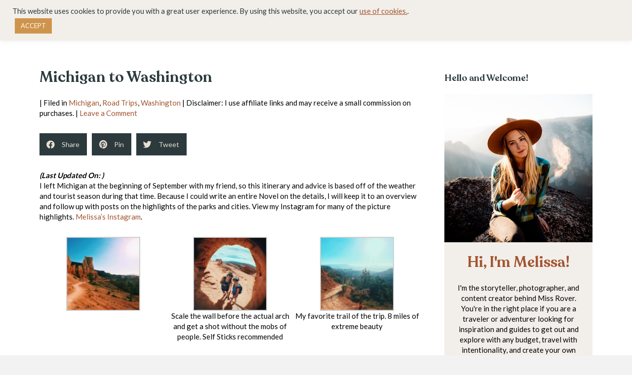

--- FILE ---
content_type: text/html; charset=UTF-8
request_url: https://missrover.com/michigan-to-washington/
body_size: 25968
content:
<!DOCTYPE html>
<html dir="ltr" lang="en-US" prefix="og: https://ogp.me/ns#">
<head>
<meta charset="UTF-8" />
<meta name='viewport' content='width=device-width, initial-scale=1.0' />
<meta http-equiv='X-UA-Compatible' content='IE=edge' />
<link rel="profile" href="https://gmpg.org/xfn/11" />

		<!-- All in One SEO 4.7.3 - aioseo.com -->
		<meta name="description" content="I left Michigan at the beginning of September with my friend, so this itinerary and advice is based off of the weather and tourist season during that time. Because I could write an entire Novel on the details, I will keep it to an overview and follow up with posts on the highlights of the" />
		<meta name="robots" content="max-image-preview:large" />
		<link rel="canonical" href="https://missrover.com/michigan-to-washington/" />
		<meta name="generator" content="All in One SEO (AIOSEO) 4.7.3" />
		<meta property="og:locale" content="en_US" />
		<meta property="og:site_name" content="Miss Rover - Travel Blogger. Photographer. Model. Life Enthusiast." />
		<meta property="og:type" content="article" />
		<meta property="og:title" content="Michigan to Washington - Miss Rover" />
		<meta property="og:description" content="I left Michigan at the beginning of September with my friend, so this itinerary and advice is based off of the weather and tourist season during that time. Because I could write an entire Novel on the details, I will keep it to an overview and follow up with posts on the highlights of the" />
		<meta property="og:url" content="https://missrover.com/michigan-to-washington/" />
		<meta property="article:published_time" content="2016-10-20T12:00:36+00:00" />
		<meta property="article:modified_time" content="2021-01-14T18:00:36+00:00" />
		<meta name="twitter:card" content="summary_large_image" />
		<meta name="twitter:title" content="Michigan to Washington - Miss Rover" />
		<meta name="twitter:description" content="I left Michigan at the beginning of September with my friend, so this itinerary and advice is based off of the weather and tourist season during that time. Because I could write an entire Novel on the details, I will keep it to an overview and follow up with posts on the highlights of the" />
		<script type="application/ld+json" class="aioseo-schema">
			{"@context":"https:\/\/schema.org","@graph":[{"@type":"BlogPosting","@id":"https:\/\/missrover.com\/michigan-to-washington\/#blogposting","name":"Michigan to Washington - Miss Rover","headline":"Michigan to Washington","author":{"@id":"https:\/\/missrover.com\/author\/mjmille4\/#author"},"publisher":{"@id":"https:\/\/missrover.com\/#organization"},"datePublished":"2016-10-20T05:00:36-07:00","dateModified":"2021-01-14T10:00:36-08:00","inLanguage":"en-US","mainEntityOfPage":{"@id":"https:\/\/missrover.com\/michigan-to-washington\/#webpage"},"isPartOf":{"@id":"https:\/\/missrover.com\/michigan-to-washington\/#webpage"},"articleSection":"Michigan, Road Trips, Washington, Arizona, Bureau of Land Management, California, car camping, Cheap Travel, Colorado, Hiking, Las Vegas, Michigan, National Parks, Oregon, Trails, Utah, Washington"},{"@type":"BreadcrumbList","@id":"https:\/\/missrover.com\/michigan-to-washington\/#breadcrumblist","itemListElement":[{"@type":"ListItem","@id":"https:\/\/missrover.com\/#listItem","position":1,"name":"Home","item":"https:\/\/missrover.com\/","nextItem":"https:\/\/missrover.com\/michigan-to-washington\/#listItem"},{"@type":"ListItem","@id":"https:\/\/missrover.com\/michigan-to-washington\/#listItem","position":2,"name":"Michigan to Washington","previousItem":"https:\/\/missrover.com\/#listItem"}]},{"@type":"Organization","@id":"https:\/\/missrover.com\/#organization","name":"Miss Rover","description":"Travel Blogger. Photographer. Model. Life Enthusiast.","url":"https:\/\/missrover.com\/"},{"@type":"Person","@id":"https:\/\/missrover.com\/author\/mjmille4\/#author","url":"https:\/\/missrover.com\/author\/mjmille4\/","image":{"@type":"ImageObject","@id":"https:\/\/missrover.com\/michigan-to-washington\/#authorImage","url":"https:\/\/secure.gravatar.com\/avatar\/c2facf74c8ad5387263d878d1bab9606?s=96&d=mm&r=g","width":96,"height":96}},{"@type":"WebPage","@id":"https:\/\/missrover.com\/michigan-to-washington\/#webpage","url":"https:\/\/missrover.com\/michigan-to-washington\/","name":"Michigan to Washington - Miss Rover","description":"I left Michigan at the beginning of September with my friend, so this itinerary and advice is based off of the weather and tourist season during that time. Because I could write an entire Novel on the details, I will keep it to an overview and follow up with posts on the highlights of the","inLanguage":"en-US","isPartOf":{"@id":"https:\/\/missrover.com\/#website"},"breadcrumb":{"@id":"https:\/\/missrover.com\/michigan-to-washington\/#breadcrumblist"},"author":{"@id":"https:\/\/missrover.com\/author\/mjmille4\/#author"},"creator":{"@id":"https:\/\/missrover.com\/author\/mjmille4\/#author"},"datePublished":"2016-10-20T05:00:36-07:00","dateModified":"2021-01-14T10:00:36-08:00"},{"@type":"WebSite","@id":"https:\/\/missrover.com\/#website","url":"https:\/\/missrover.com\/","name":"Miss Rover","description":"Travel Blogger. Photographer. Model. Life Enthusiast.","inLanguage":"en-US","publisher":{"@id":"https:\/\/missrover.com\/#organization"}}]}
		</script>
		<!-- All in One SEO -->


<!-- Google Tag Manager for WordPress by gtm4wp.com -->
<script data-cfasync="false" data-pagespeed-no-defer>
	var gtm4wp_datalayer_name = "dataLayer";
	var dataLayer = dataLayer || [];
</script>
<!-- End Google Tag Manager for WordPress by gtm4wp.com -->
	<!-- This site is optimized with the Yoast SEO plugin v23.6 - https://yoast.com/wordpress/plugins/seo/ -->
	<title>Michigan to Washington - Miss Rover</title>
	<link rel="canonical" href="https://missrover.com/michigan-to-washington/" />
	<meta property="og:locale" content="en_US" />
	<meta property="og:type" content="article" />
	<meta property="og:title" content="Michigan to Washington &#187; Miss Rover" />
	<meta property="og:description" content="(Last Updated On: )I left Michigan at the beginning of September with my friend, so this itinerary and advice is based off of the weather and tourist season during that time. Because I could write an entire Novel on the details, I will keep it to an overview and follow up with posts on the&hellip;" />
	<meta property="og:url" content="https://missrover.com/michigan-to-washington/" />
	<meta property="og:site_name" content="Miss Rover" />
	<meta property="article:published_time" content="2016-10-20T12:00:36+00:00" />
	<meta property="article:modified_time" content="2021-01-14T18:00:36+00:00" />
	<meta property="og:image" content="https://i0.wp.com/missrover.com/wp-content/uploads/2016/10/14202562_10153782636672093_1372081752084512349_n.jpg?resize=150%2C150&amp;ssl=1" />
	<meta name="author" content="Miss Rover" />
	<meta name="twitter:card" content="summary_large_image" />
	<meta name="twitter:creator" content="@missrovertravel" />
	<meta name="twitter:site" content="@missrovertravel" />
	<meta name="twitter:label1" content="Written by" />
	<meta name="twitter:data1" content="" />
	<meta name="twitter:label2" content="Est. reading time" />
	<meta name="twitter:data2" content="3 minutes" />
	<script type="application/ld+json" class="yoast-schema-graph">{"@context":"https://schema.org","@graph":[{"@type":"Article","@id":"https://missrover.com/michigan-to-washington/#article","isPartOf":{"@id":"https://missrover.com/michigan-to-washington/"},"author":{"name":"Miss Rover","@id":"https://missrover.com/#/schema/person/ab21c1e3997fdfc2a174ac3569ed98a0"},"headline":"Michigan to Washington","datePublished":"2016-10-20T12:00:36+00:00","dateModified":"2021-01-14T18:00:36+00:00","mainEntityOfPage":{"@id":"https://missrover.com/michigan-to-washington/"},"wordCount":619,"commentCount":0,"publisher":{"@id":"https://missrover.com/#/schema/person/ab21c1e3997fdfc2a174ac3569ed98a0"},"keywords":["Arizona","Bureau of Land Management","California","car camping","Cheap Travel","Colorado","Hiking","Las Vegas","Michigan","National Parks","Oregon","Trails","Utah","Washington"],"articleSection":["Michigan","Road Trips","Washington"],"inLanguage":"en-US","potentialAction":[{"@type":"CommentAction","name":"Comment","target":["https://missrover.com/michigan-to-washington/#respond"]}]},{"@type":"WebPage","@id":"https://missrover.com/michigan-to-washington/","url":"https://missrover.com/michigan-to-washington/","name":"Michigan to Washington &#187; Miss Rover","isPartOf":{"@id":"https://missrover.com/#website"},"datePublished":"2016-10-20T12:00:36+00:00","dateModified":"2021-01-14T18:00:36+00:00","breadcrumb":{"@id":"https://missrover.com/michigan-to-washington/#breadcrumb"},"inLanguage":"en-US","potentialAction":[{"@type":"ReadAction","target":["https://missrover.com/michigan-to-washington/"]}]},{"@type":"BreadcrumbList","@id":"https://missrover.com/michigan-to-washington/#breadcrumb","itemListElement":[{"@type":"ListItem","position":1,"name":"Home","item":"https://missrover.com/"},{"@type":"ListItem","position":2,"name":"Michigan to Washington"}]},{"@type":"WebSite","@id":"https://missrover.com/#website","url":"https://missrover.com/","name":"Miss Rover","description":"Travel Blogger. Photographer. Model. Life Enthusiast.","publisher":{"@id":"https://missrover.com/#/schema/person/ab21c1e3997fdfc2a174ac3569ed98a0"},"potentialAction":[{"@type":"SearchAction","target":{"@type":"EntryPoint","urlTemplate":"https://missrover.com/?s={search_term_string}"},"query-input":{"@type":"PropertyValueSpecification","valueRequired":true,"valueName":"search_term_string"}}],"inLanguage":"en-US"},{"@type":["Person","Organization"],"@id":"https://missrover.com/#/schema/person/ab21c1e3997fdfc2a174ac3569ed98a0","name":"Miss Rover","image":{"@type":"ImageObject","inLanguage":"en-US","@id":"https://missrover.com/#/schema/person/image/","url":"https://secure.gravatar.com/avatar/c2facf74c8ad5387263d878d1bab9606?s=96&d=mm&r=g","contentUrl":"https://secure.gravatar.com/avatar/c2facf74c8ad5387263d878d1bab9606?s=96&d=mm&r=g","caption":"Miss Rover"},"logo":{"@id":"https://missrover.com/#/schema/person/image/"},"sameAs":["https://missrover.com"]}]}</script>
	<!-- / Yoast SEO plugin. -->


<link rel='dns-prefetch' href='//scripts.mediavine.com' />
<link rel='dns-prefetch' href='//stats.wp.com' />
<link rel='dns-prefetch' href='//fonts.googleapis.com' />
<link href='https://fonts.gstatic.com' crossorigin rel='preconnect' />
<link rel="alternate" type="application/rss+xml" title="Miss Rover &raquo; Feed" href="https://missrover.com/feed/" />
<link rel="alternate" type="application/rss+xml" title="Miss Rover &raquo; Comments Feed" href="https://missrover.com/comments/feed/" />
<link rel="alternate" type="application/rss+xml" title="Miss Rover &raquo; Michigan to Washington Comments Feed" href="https://missrover.com/michigan-to-washington/feed/" />
<link rel="alternate" type="application/rss+xml" title="Miss Rover &raquo; Stories Feed" href="https://missrover.com/web-stories/feed/"><style id='cf-frontend-style-inline-css'>
@font-face {
	font-family: 'Recoleta';
	font-weight: 400;
	font-display: auto;
	src: url('https://missrover.com/wp-content/uploads/2021/01/Recoleta-SemiBold.woff2') format('woff2'),
		url('https://missrover.com/wp-content/uploads/2021/01/Recoleta-SemiBold.woff') format('woff'),
		url('https://missrover.com/wp-content/uploads/2021/01/Recoleta-SemiBold.otf') format('OpenType');
}
@font-face {
	font-family: 'Amaro';
	font-weight: 400;
	font-display: auto;
	src: url('https://missrover.com/wp-content/uploads/2021/01/Amaro-Regular.woff') format('woff');
}
</style>
<link rel='stylesheet' id='wp-block-library-css' href='https://missrover.com/wp-includes/css/dist/block-library/style.min.css?ver=6.6.4' media='all' />
<style id='wp-block-library-theme-inline-css'>
.wp-block-audio :where(figcaption){color:#555;font-size:13px;text-align:center}.is-dark-theme .wp-block-audio :where(figcaption){color:#ffffffa6}.wp-block-audio{margin:0 0 1em}.wp-block-code{border:1px solid #ccc;border-radius:4px;font-family:Menlo,Consolas,monaco,monospace;padding:.8em 1em}.wp-block-embed :where(figcaption){color:#555;font-size:13px;text-align:center}.is-dark-theme .wp-block-embed :where(figcaption){color:#ffffffa6}.wp-block-embed{margin:0 0 1em}.blocks-gallery-caption{color:#555;font-size:13px;text-align:center}.is-dark-theme .blocks-gallery-caption{color:#ffffffa6}:root :where(.wp-block-image figcaption){color:#555;font-size:13px;text-align:center}.is-dark-theme :root :where(.wp-block-image figcaption){color:#ffffffa6}.wp-block-image{margin:0 0 1em}.wp-block-pullquote{border-bottom:4px solid;border-top:4px solid;color:currentColor;margin-bottom:1.75em}.wp-block-pullquote cite,.wp-block-pullquote footer,.wp-block-pullquote__citation{color:currentColor;font-size:.8125em;font-style:normal;text-transform:uppercase}.wp-block-quote{border-left:.25em solid;margin:0 0 1.75em;padding-left:1em}.wp-block-quote cite,.wp-block-quote footer{color:currentColor;font-size:.8125em;font-style:normal;position:relative}.wp-block-quote.has-text-align-right{border-left:none;border-right:.25em solid;padding-left:0;padding-right:1em}.wp-block-quote.has-text-align-center{border:none;padding-left:0}.wp-block-quote.is-large,.wp-block-quote.is-style-large,.wp-block-quote.is-style-plain{border:none}.wp-block-search .wp-block-search__label{font-weight:700}.wp-block-search__button{border:1px solid #ccc;padding:.375em .625em}:where(.wp-block-group.has-background){padding:1.25em 2.375em}.wp-block-separator.has-css-opacity{opacity:.4}.wp-block-separator{border:none;border-bottom:2px solid;margin-left:auto;margin-right:auto}.wp-block-separator.has-alpha-channel-opacity{opacity:1}.wp-block-separator:not(.is-style-wide):not(.is-style-dots){width:100px}.wp-block-separator.has-background:not(.is-style-dots){border-bottom:none;height:1px}.wp-block-separator.has-background:not(.is-style-wide):not(.is-style-dots){height:2px}.wp-block-table{margin:0 0 1em}.wp-block-table td,.wp-block-table th{word-break:normal}.wp-block-table :where(figcaption){color:#555;font-size:13px;text-align:center}.is-dark-theme .wp-block-table :where(figcaption){color:#ffffffa6}.wp-block-video :where(figcaption){color:#555;font-size:13px;text-align:center}.is-dark-theme .wp-block-video :where(figcaption){color:#ffffffa6}.wp-block-video{margin:0 0 1em}:root :where(.wp-block-template-part.has-background){margin-bottom:0;margin-top:0;padding:1.25em 2.375em}
</style>
<link rel='stylesheet' id='mediaelement-css' href='https://missrover.com/wp-includes/js/mediaelement/mediaelementplayer-legacy.min.css?ver=4.2.17' media='all' />
<link rel='stylesheet' id='wp-mediaelement-css' href='https://missrover.com/wp-includes/js/mediaelement/wp-mediaelement.min.css?ver=6.6.4' media='all' />
<style id='jetpack-sharing-buttons-style-inline-css'>
.jetpack-sharing-buttons__services-list{display:flex;flex-direction:row;flex-wrap:wrap;gap:0;list-style-type:none;margin:5px;padding:0}.jetpack-sharing-buttons__services-list.has-small-icon-size{font-size:12px}.jetpack-sharing-buttons__services-list.has-normal-icon-size{font-size:16px}.jetpack-sharing-buttons__services-list.has-large-icon-size{font-size:24px}.jetpack-sharing-buttons__services-list.has-huge-icon-size{font-size:36px}@media print{.jetpack-sharing-buttons__services-list{display:none!important}}.editor-styles-wrapper .wp-block-jetpack-sharing-buttons{gap:0;padding-inline-start:0}ul.jetpack-sharing-buttons__services-list.has-background{padding:1.25em 2.375em}
</style>
<style id='classic-theme-styles-inline-css'>
/*! This file is auto-generated */
.wp-block-button__link{color:#fff;background-color:#32373c;border-radius:9999px;box-shadow:none;text-decoration:none;padding:calc(.667em + 2px) calc(1.333em + 2px);font-size:1.125em}.wp-block-file__button{background:#32373c;color:#fff;text-decoration:none}
</style>
<style id='global-styles-inline-css'>
:root{--wp--preset--aspect-ratio--square: 1;--wp--preset--aspect-ratio--4-3: 4/3;--wp--preset--aspect-ratio--3-4: 3/4;--wp--preset--aspect-ratio--3-2: 3/2;--wp--preset--aspect-ratio--2-3: 2/3;--wp--preset--aspect-ratio--16-9: 16/9;--wp--preset--aspect-ratio--9-16: 9/16;--wp--preset--color--black: #000000;--wp--preset--color--cyan-bluish-gray: #abb8c3;--wp--preset--color--white: #ffffff;--wp--preset--color--pale-pink: #f78da7;--wp--preset--color--vivid-red: #cf2e2e;--wp--preset--color--luminous-vivid-orange: #ff6900;--wp--preset--color--luminous-vivid-amber: #fcb900;--wp--preset--color--light-green-cyan: #7bdcb5;--wp--preset--color--vivid-green-cyan: #00d084;--wp--preset--color--pale-cyan-blue: #8ed1fc;--wp--preset--color--vivid-cyan-blue: #0693e3;--wp--preset--color--vivid-purple: #9b51e0;--wp--preset--gradient--vivid-cyan-blue-to-vivid-purple: linear-gradient(135deg,rgba(6,147,227,1) 0%,rgb(155,81,224) 100%);--wp--preset--gradient--light-green-cyan-to-vivid-green-cyan: linear-gradient(135deg,rgb(122,220,180) 0%,rgb(0,208,130) 100%);--wp--preset--gradient--luminous-vivid-amber-to-luminous-vivid-orange: linear-gradient(135deg,rgba(252,185,0,1) 0%,rgba(255,105,0,1) 100%);--wp--preset--gradient--luminous-vivid-orange-to-vivid-red: linear-gradient(135deg,rgba(255,105,0,1) 0%,rgb(207,46,46) 100%);--wp--preset--gradient--very-light-gray-to-cyan-bluish-gray: linear-gradient(135deg,rgb(238,238,238) 0%,rgb(169,184,195) 100%);--wp--preset--gradient--cool-to-warm-spectrum: linear-gradient(135deg,rgb(74,234,220) 0%,rgb(151,120,209) 20%,rgb(207,42,186) 40%,rgb(238,44,130) 60%,rgb(251,105,98) 80%,rgb(254,248,76) 100%);--wp--preset--gradient--blush-light-purple: linear-gradient(135deg,rgb(255,206,236) 0%,rgb(152,150,240) 100%);--wp--preset--gradient--blush-bordeaux: linear-gradient(135deg,rgb(254,205,165) 0%,rgb(254,45,45) 50%,rgb(107,0,62) 100%);--wp--preset--gradient--luminous-dusk: linear-gradient(135deg,rgb(255,203,112) 0%,rgb(199,81,192) 50%,rgb(65,88,208) 100%);--wp--preset--gradient--pale-ocean: linear-gradient(135deg,rgb(255,245,203) 0%,rgb(182,227,212) 50%,rgb(51,167,181) 100%);--wp--preset--gradient--electric-grass: linear-gradient(135deg,rgb(202,248,128) 0%,rgb(113,206,126) 100%);--wp--preset--gradient--midnight: linear-gradient(135deg,rgb(2,3,129) 0%,rgb(40,116,252) 100%);--wp--preset--font-size--small: 13px;--wp--preset--font-size--medium: 20px;--wp--preset--font-size--large: 36px;--wp--preset--font-size--x-large: 42px;--wp--preset--spacing--20: 0.44rem;--wp--preset--spacing--30: 0.67rem;--wp--preset--spacing--40: 1rem;--wp--preset--spacing--50: 1.5rem;--wp--preset--spacing--60: 2.25rem;--wp--preset--spacing--70: 3.38rem;--wp--preset--spacing--80: 5.06rem;--wp--preset--shadow--natural: 6px 6px 9px rgba(0, 0, 0, 0.2);--wp--preset--shadow--deep: 12px 12px 50px rgba(0, 0, 0, 0.4);--wp--preset--shadow--sharp: 6px 6px 0px rgba(0, 0, 0, 0.2);--wp--preset--shadow--outlined: 6px 6px 0px -3px rgba(255, 255, 255, 1), 6px 6px rgba(0, 0, 0, 1);--wp--preset--shadow--crisp: 6px 6px 0px rgba(0, 0, 0, 1);}:where(.is-layout-flex){gap: 0.5em;}:where(.is-layout-grid){gap: 0.5em;}body .is-layout-flex{display: flex;}.is-layout-flex{flex-wrap: wrap;align-items: center;}.is-layout-flex > :is(*, div){margin: 0;}body .is-layout-grid{display: grid;}.is-layout-grid > :is(*, div){margin: 0;}:where(.wp-block-columns.is-layout-flex){gap: 2em;}:where(.wp-block-columns.is-layout-grid){gap: 2em;}:where(.wp-block-post-template.is-layout-flex){gap: 1.25em;}:where(.wp-block-post-template.is-layout-grid){gap: 1.25em;}.has-black-color{color: var(--wp--preset--color--black) !important;}.has-cyan-bluish-gray-color{color: var(--wp--preset--color--cyan-bluish-gray) !important;}.has-white-color{color: var(--wp--preset--color--white) !important;}.has-pale-pink-color{color: var(--wp--preset--color--pale-pink) !important;}.has-vivid-red-color{color: var(--wp--preset--color--vivid-red) !important;}.has-luminous-vivid-orange-color{color: var(--wp--preset--color--luminous-vivid-orange) !important;}.has-luminous-vivid-amber-color{color: var(--wp--preset--color--luminous-vivid-amber) !important;}.has-light-green-cyan-color{color: var(--wp--preset--color--light-green-cyan) !important;}.has-vivid-green-cyan-color{color: var(--wp--preset--color--vivid-green-cyan) !important;}.has-pale-cyan-blue-color{color: var(--wp--preset--color--pale-cyan-blue) !important;}.has-vivid-cyan-blue-color{color: var(--wp--preset--color--vivid-cyan-blue) !important;}.has-vivid-purple-color{color: var(--wp--preset--color--vivid-purple) !important;}.has-black-background-color{background-color: var(--wp--preset--color--black) !important;}.has-cyan-bluish-gray-background-color{background-color: var(--wp--preset--color--cyan-bluish-gray) !important;}.has-white-background-color{background-color: var(--wp--preset--color--white) !important;}.has-pale-pink-background-color{background-color: var(--wp--preset--color--pale-pink) !important;}.has-vivid-red-background-color{background-color: var(--wp--preset--color--vivid-red) !important;}.has-luminous-vivid-orange-background-color{background-color: var(--wp--preset--color--luminous-vivid-orange) !important;}.has-luminous-vivid-amber-background-color{background-color: var(--wp--preset--color--luminous-vivid-amber) !important;}.has-light-green-cyan-background-color{background-color: var(--wp--preset--color--light-green-cyan) !important;}.has-vivid-green-cyan-background-color{background-color: var(--wp--preset--color--vivid-green-cyan) !important;}.has-pale-cyan-blue-background-color{background-color: var(--wp--preset--color--pale-cyan-blue) !important;}.has-vivid-cyan-blue-background-color{background-color: var(--wp--preset--color--vivid-cyan-blue) !important;}.has-vivid-purple-background-color{background-color: var(--wp--preset--color--vivid-purple) !important;}.has-black-border-color{border-color: var(--wp--preset--color--black) !important;}.has-cyan-bluish-gray-border-color{border-color: var(--wp--preset--color--cyan-bluish-gray) !important;}.has-white-border-color{border-color: var(--wp--preset--color--white) !important;}.has-pale-pink-border-color{border-color: var(--wp--preset--color--pale-pink) !important;}.has-vivid-red-border-color{border-color: var(--wp--preset--color--vivid-red) !important;}.has-luminous-vivid-orange-border-color{border-color: var(--wp--preset--color--luminous-vivid-orange) !important;}.has-luminous-vivid-amber-border-color{border-color: var(--wp--preset--color--luminous-vivid-amber) !important;}.has-light-green-cyan-border-color{border-color: var(--wp--preset--color--light-green-cyan) !important;}.has-vivid-green-cyan-border-color{border-color: var(--wp--preset--color--vivid-green-cyan) !important;}.has-pale-cyan-blue-border-color{border-color: var(--wp--preset--color--pale-cyan-blue) !important;}.has-vivid-cyan-blue-border-color{border-color: var(--wp--preset--color--vivid-cyan-blue) !important;}.has-vivid-purple-border-color{border-color: var(--wp--preset--color--vivid-purple) !important;}.has-vivid-cyan-blue-to-vivid-purple-gradient-background{background: var(--wp--preset--gradient--vivid-cyan-blue-to-vivid-purple) !important;}.has-light-green-cyan-to-vivid-green-cyan-gradient-background{background: var(--wp--preset--gradient--light-green-cyan-to-vivid-green-cyan) !important;}.has-luminous-vivid-amber-to-luminous-vivid-orange-gradient-background{background: var(--wp--preset--gradient--luminous-vivid-amber-to-luminous-vivid-orange) !important;}.has-luminous-vivid-orange-to-vivid-red-gradient-background{background: var(--wp--preset--gradient--luminous-vivid-orange-to-vivid-red) !important;}.has-very-light-gray-to-cyan-bluish-gray-gradient-background{background: var(--wp--preset--gradient--very-light-gray-to-cyan-bluish-gray) !important;}.has-cool-to-warm-spectrum-gradient-background{background: var(--wp--preset--gradient--cool-to-warm-spectrum) !important;}.has-blush-light-purple-gradient-background{background: var(--wp--preset--gradient--blush-light-purple) !important;}.has-blush-bordeaux-gradient-background{background: var(--wp--preset--gradient--blush-bordeaux) !important;}.has-luminous-dusk-gradient-background{background: var(--wp--preset--gradient--luminous-dusk) !important;}.has-pale-ocean-gradient-background{background: var(--wp--preset--gradient--pale-ocean) !important;}.has-electric-grass-gradient-background{background: var(--wp--preset--gradient--electric-grass) !important;}.has-midnight-gradient-background{background: var(--wp--preset--gradient--midnight) !important;}.has-small-font-size{font-size: var(--wp--preset--font-size--small) !important;}.has-medium-font-size{font-size: var(--wp--preset--font-size--medium) !important;}.has-large-font-size{font-size: var(--wp--preset--font-size--large) !important;}.has-x-large-font-size{font-size: var(--wp--preset--font-size--x-large) !important;}
:where(.wp-block-post-template.is-layout-flex){gap: 1.25em;}:where(.wp-block-post-template.is-layout-grid){gap: 1.25em;}
:where(.wp-block-columns.is-layout-flex){gap: 2em;}:where(.wp-block-columns.is-layout-grid){gap: 2em;}
:root :where(.wp-block-pullquote){font-size: 1.5em;line-height: 1.6;}
</style>
<link rel='stylesheet' id='cookie-law-info-css' href='https://missrover.com/wp-content/plugins/cookie-law-info/legacy/public/css/cookie-law-info-public.css?ver=3.2.6' media='all' />
<link rel='stylesheet' id='cookie-law-info-gdpr-css' href='https://missrover.com/wp-content/plugins/cookie-law-info/legacy/public/css/cookie-law-info-gdpr.css?ver=3.2.6' media='all' />
<link rel='stylesheet' id='font-awesome-5-css' href='https://missrover.com/wp-content/plugins/bb-plugin1/fonts/fontawesome/5.15.1/css/all.min.css?ver=2.4.2.2' media='all' />
<link rel='stylesheet' id='fl-builder-layout-bundle-8fa525876b970beb9f88ded880f81160-css' href='https://missrover.com/wp-content/uploads/bb-plugin1/cache/8fa525876b970beb9f88ded880f81160-layout-bundle.css?ver=2.4.2.2-1.3.3' media='all' />
<link rel='stylesheet' id='jquery-magnificpopup-css' href='https://missrover.com/wp-content/plugins/bb-plugin1/css/jquery.magnificpopup.min.css?ver=2.4.2.2' media='all' />
<link rel='stylesheet' id='base-css' href='https://missrover.com/wp-content/themes/bb-theme/css/base.min.css?ver=1.7.8' media='all' />
<link rel='stylesheet' id='fl-automator-skin-css' href='https://missrover.com/wp-content/uploads/bb-theme/skin-66df13d5c7f92.css?ver=1.7.8' media='all' />
<link rel='stylesheet' id='fl-child-theme-css' href='https://missrover.com/wp-content/themes/bb-theme-child/style.css?ver=6.6.4' media='all' />
<link rel='stylesheet' id='pp-animate-css' href='https://missrover.com/wp-content/plugins/bbpowerpack/assets/css/animate.min.css?ver=3.5.1' media='all' />
<link rel='stylesheet' id='fl-builder-google-fonts-809617aed94aeea8b566634aceb006ba-css' href='//fonts.googleapis.com/css?family=Lato%3A300%2C400%2C700%2C400&#038;ver=6.6.4&#038;display=swap' media='all' />
<link rel='stylesheet' id='sharedaddy-css' href='https://missrover.com/wp-content/plugins/jetpack/modules/sharedaddy/sharing.css?ver=14.5' media='all' />
<link rel='stylesheet' id='social-logos-css' href='https://missrover.com/wp-content/plugins/jetpack/_inc/social-logos/social-logos.min.css?ver=14.5' media='all' />
<script src="https://missrover.com/wp-includes/js/jquery/jquery.min.js?ver=3.7.1" id="jquery-core-js"></script>
<script src="https://missrover.com/wp-includes/js/jquery/jquery-migrate.min.js?ver=3.4.1" id="jquery-migrate-js"></script>
<script id="cookie-law-info-js-extra">
var Cli_Data = {"nn_cookie_ids":[],"cookielist":[],"non_necessary_cookies":[],"ccpaEnabled":"","ccpaRegionBased":"","ccpaBarEnabled":"","strictlyEnabled":["necessary","obligatoire"],"ccpaType":"gdpr","js_blocking":"1","custom_integration":"","triggerDomRefresh":"","secure_cookies":""};
var cli_cookiebar_settings = {"animate_speed_hide":"500","animate_speed_show":"500","background":"#f2efea","border":"#b1a6a6c2","border_on":"","button_1_button_colour":"#cf944c","button_1_button_hover":"#a6763d","button_1_link_colour":"#fff","button_1_as_button":"1","button_1_new_win":"","button_2_button_colour":"#333","button_2_button_hover":"#292929","button_2_link_colour":"#a35532","button_2_as_button":"","button_2_hidebar":"","button_3_button_colour":"#2c3a3d","button_3_button_hover":"#232e31","button_3_link_colour":"#fff","button_3_as_button":"1","button_3_new_win":"","button_4_button_colour":"#000","button_4_button_hover":"#000000","button_4_link_colour":"#333333","button_4_as_button":"","button_7_button_colour":"#61a229","button_7_button_hover":"#4e8221","button_7_link_colour":"#fff","button_7_as_button":"1","button_7_new_win":"","font_family":"inherit","header_fix":"","notify_animate_hide":"1","notify_animate_show":"","notify_div_id":"#cookie-law-info-bar","notify_position_horizontal":"right","notify_position_vertical":"top","scroll_close":"","scroll_close_reload":"","accept_close_reload":"","reject_close_reload":"","showagain_tab":"","showagain_background":"#fff","showagain_border":"#000","showagain_div_id":"#cookie-law-info-again","showagain_x_position":"100px","text":"#2c3a3d","show_once_yn":"","show_once":"10000","logging_on":"","as_popup":"","popup_overlay":"1","bar_heading_text":"","cookie_bar_as":"banner","popup_showagain_position":"bottom-right","widget_position":"left"};
var log_object = {"ajax_url":"https:\/\/missrover.com\/wp-admin\/admin-ajax.php"};
</script>
<script src="https://missrover.com/wp-content/plugins/cookie-law-info/legacy/public/js/cookie-law-info-public.js?ver=3.2.6" id="cookie-law-info-js"></script>
<script async="async" data-noptimize="1" data-cfasync="false" src="https://scripts.mediavine.com/tags/miss-rover.js?ver=6.6.4" id="mv-script-wrapper-js"></script>
<script src="https://missrover.com/wp-includes/js/imagesloaded.min.js?ver=6.6.4" id="imagesloaded-js"></script>
<script src="https://missrover.com/wp-content/plugins/bbpowerpack/assets/js/jquery.cookie.min.js?ver=1.4.1" id="jquery-cookie-js"></script>
<link rel="https://api.w.org/" href="https://missrover.com/wp-json/" /><link rel="alternate" title="JSON" type="application/json" href="https://missrover.com/wp-json/wp/v2/posts/35" /><link rel="EditURI" type="application/rsd+xml" title="RSD" href="https://missrover.com/xmlrpc.php?rsd" />
<meta name="generator" content="WordPress 6.6.4" />
<link rel='shortlink' href='https://missrover.com/?p=35' />
<link rel="alternate" title="oEmbed (JSON)" type="application/json+oembed" href="https://missrover.com/wp-json/oembed/1.0/embed?url=https%3A%2F%2Fmissrover.com%2Fmichigan-to-washington%2F" />
<link rel="alternate" title="oEmbed (XML)" type="text/xml+oembed" href="https://missrover.com/wp-json/oembed/1.0/embed?url=https%3A%2F%2Fmissrover.com%2Fmichigan-to-washington%2F&#038;format=xml" />
<style>/* CSS added by WP Meta and Date Remover*/.entry-meta {display:none !important;}
	.home .entry-meta { display: none; }
	.entry-footer {display:none !important;}
	.home .entry-footer { display: none; }</style>		<script>
			var bb_powerpack = {
				ajaxurl: 'https://missrover.com/wp-admin/admin-ajax.php'
			};
		</script>
			<style>img#wpstats{display:none}</style>
		
<!-- Google Tag Manager for WordPress by gtm4wp.com -->
<!-- GTM Container placement set to automatic -->
<script data-cfasync="false" data-pagespeed-no-defer type="text/javascript">
	var dataLayer_content = {"pagePostType":"post","pagePostType2":"single-post","pageCategory":["michigan","road-trips","washington"],"pageAttributes":["arizona","bureau-of-land-management","california","car-camping","cheap-travel","colorado","hiking","las-vegas","michigan","national-parks","oregon","trails","utah","washington"],"pagePostAuthor":"Miss Rover"};
	dataLayer.push( dataLayer_content );
</script>
<script data-cfasync="false">
(function(w,d,s,l,i){w[l]=w[l]||[];w[l].push({'gtm.start':
new Date().getTime(),event:'gtm.js'});var f=d.getElementsByTagName(s)[0],
j=d.createElement(s),dl=l!='dataLayer'?'&l='+l:'';j.async=true;j.src=
'//www.googletagmanager.com/gtm.js?id='+i+dl;f.parentNode.insertBefore(j,f);
})(window,document,'script','dataLayer','GTM-PKW44KV7');
</script>
<!-- End Google Tag Manager for WordPress by gtm4wp.com -->		<script>
			document.documentElement.className = document.documentElement.className.replace('no-js', 'js');
		</script>
				<style>
			.no-js img.lazyload {
				display: none;
			}

			figure.wp-block-image img.lazyloading {
				min-width: 150px;
			}

						.lazyload, .lazyloading {
				opacity: 0;
			}

			.lazyloaded {
				opacity: 1;
				transition: opacity 400ms;
				transition-delay: 0ms;
			}

					</style>
		<link rel="pingback" href="https://missrover.com/xmlrpc.php">
<link rel="icon" href="https://missrover.com/wp-content/uploads/2020/09/cropped-Rover-web-icon-01-1-32x32.png" sizes="32x32" />
<link rel="icon" href="https://missrover.com/wp-content/uploads/2020/09/cropped-Rover-web-icon-01-1-192x192.png" sizes="192x192" />
<link rel="apple-touch-icon" href="https://missrover.com/wp-content/uploads/2020/09/cropped-Rover-web-icon-01-1-180x180.png" />
<meta name="msapplication-TileImage" content="https://missrover.com/wp-content/uploads/2020/09/cropped-Rover-web-icon-01-1-270x270.png" />
		<style id="wp-custom-css">
			/* Typography */

h1, h2, h3, h4, h5, h6 {
	font-family: Recoleta;
}

p, body {
	font-family: Lato;
}

/* Links */

.category-link a {
	background-color: #e9dfd4;
	padding: 10px;
}

/* Menu Button */
.menu-button {
	background: #cf944c;
	padding: 5px;
}

.menu-button a:hover {
	color: #A35532 !important;
}

/* Back to Top Button */
#fl-to-top, #fl-to-top:hover {
	background: #cf944c;
	position: fixed;
	border-top-left-radius: 50%;
	border-top-right-radius: 50%;
	height: 50px;
	width: 50px;
	right: 10px;
	bottom: 0px;
}

.fa-chevron-up:before {
	content: "\f077";
	letter-spacing: 1px;
	font-size: 16px;
	margin-left: 4px;
	color: #fff;
}

/* Parallax Home Page */
div.fl-row-content-wrap parallax-hero {
	background-position: center 55px !important;
}

/* Password Protected Page */
input#pwbox-767 {
	padding: 10px 80px;
	margin-top: 20px;
	background: #fff;
	border: 1px solid;
	border-radius: 0px;
}

input#pwbox-767 button, input[type=button], input[type=submit] {
	background: #CF944C;
	border: none;
	border-radius: 0px;
	padding: 12px 80px;
	margin-left: 20px;
}

input#pwbox-767 button, input[type=button], input[type=submit]:hover {
	background: #CF944C;
	border: none;
	border-radius: 0px;
	padding: 12px 80px;
	margin-left: 20px;
}

.post-password-form {
	text-align: center;
}

/* Rotated Images */
.img-rotate {
	transform: rotate(-3deg);
}

.img-rotate-right {
	transform: rotate(6deg);
}

/* Land Acknowledgement */
.land-acknowledgement {
	background-color: #F2EFEA;
	padding: 20px;
	border: 1px solid #000;
	margin-bottom: 20px;
	margin-top: 20px;
}

.land-acknowledgement strong {
	font-family: Recoleta;
	font-size: 18px;
}

/* Table of Contents */
div.uagb-toc__wrap {
	background: #F2EFEA !important;
	width: 100%;
}

div.uagb-toc__title {
	font-family: Recoleta;
}

div.uagb-toc__list-wrap a {
	text-decoration: underline !important;
}

/* Post Images */

.fl-module-fl-post-content figure {
	margin-left: 0px;
	margin-bottom: 40px;
}

/* Mediavine CSS */
@media only screen and (min-width: 1200px) {
.mv-sidebar {
    min-width: 340px;
}
.mv-content {
    max-width: calc(100% - 340px);
}
}

@media only screen and (max-width: 359px) {
    #fl-comment-form-submit {
        margin-left: unset !important;
        max-width: 100% !important;
    }
    .single-post .fl-module-fl-post-content >  .fl-module-content {
        margin-left: 10px !important;
        margin-right: 10px !important;
    }
}
/* End Mediavine CSS */


		</style>
		<style id="wpforms-css-vars-root">
				:root {
					--wpforms-field-border-radius: 3px;
--wpforms-field-background-color: #ffffff;
--wpforms-field-border-color: rgba( 0, 0, 0, 0.25 );
--wpforms-field-text-color: rgba( 0, 0, 0, 0.7 );
--wpforms-label-color: rgba( 0, 0, 0, 0.85 );
--wpforms-label-sublabel-color: rgba( 0, 0, 0, 0.55 );
--wpforms-label-error-color: #d63637;
--wpforms-button-border-radius: 3px;
--wpforms-button-background-color: #066aab;
--wpforms-button-text-color: #ffffff;
--wpforms-field-size-input-height: 43px;
--wpforms-field-size-input-spacing: 15px;
--wpforms-field-size-font-size: 16px;
--wpforms-field-size-line-height: 19px;
--wpforms-field-size-padding-h: 14px;
--wpforms-field-size-checkbox-size: 16px;
--wpforms-field-size-sublabel-spacing: 5px;
--wpforms-field-size-icon-size: 1;
--wpforms-label-size-font-size: 16px;
--wpforms-label-size-line-height: 19px;
--wpforms-label-size-sublabel-font-size: 14px;
--wpforms-label-size-sublabel-line-height: 17px;
--wpforms-button-size-font-size: 17px;
--wpforms-button-size-height: 41px;
--wpforms-button-size-padding-h: 15px;
--wpforms-button-size-margin-top: 10px;

				}
			</style><link rel="stylesheet" href="https://use.typekit.net/jsi7cbl.css">


</head>
<body class="post-template-default single single-post postid-35 single-format-standard fl-theme-builder-header fl-theme-builder-singular fl-theme-builder-footer fl-framework-base fl-preset-default fl-full-width fl-has-sidebar fl-scroll-to-top fl-search-active" itemscope="itemscope" itemtype="https://schema.org/WebPage">
<a aria-label="Skip to content" class="fl-screen-reader-text" href="#fl-main-content">Skip to content</a>
<!-- GTM Container placement set to automatic -->
<!-- Google Tag Manager (noscript) -->
				<noscript><iframe src="https://www.googletagmanager.com/ns.html?id=GTM-PKW44KV7" height="0" width="0" style="display:none;visibility:hidden" aria-hidden="true"></iframe></noscript>
<!-- End Google Tag Manager (noscript) --><div class="fl-page">
	<header class="fl-builder-content fl-builder-content-5485 fl-builder-global-templates-locked" data-post-id="5485" data-type="header" data-sticky="1" data-sticky-breakpoint="medium" data-shrink="1" data-overlay="0" data-overlay-bg="transparent" data-shrink-image-height="50px" itemscope="itemscope" itemtype="http://schema.org/WPHeader"><div class="fl-row fl-row-full-width fl-row-bg-color fl-node-5cabac0b2d02f" data-node="5cabac0b2d02f">
	<div class="fl-row-content-wrap">
						<div class="fl-row-content fl-row-full-width fl-node-content">
		
<div class="fl-col-group fl-node-5cabac0b2d1a1 fl-col-group-equal-height fl-col-group-align-center fl-col-group-custom-width" data-node="5cabac0b2d1a1">
			<div class="fl-col fl-node-5cabac0b2d1e2 fl-col-small" data-node="5cabac0b2d1e2">
	<div class="fl-col-content fl-node-content">
	<div class="fl-module fl-module-photo fl-node-5ffcbb21bf93a" data-node="5ffcbb21bf93a">
	<div class="fl-module-content fl-node-content">
		<div class="fl-photo fl-photo-align-left" itemscope itemtype="https://schema.org/ImageObject">
	<div class="fl-photo-content fl-photo-img-png">
				<a href="https://missrover.com" target="_self" itemprop="url">
				<img loading="lazy" decoding="async" class="fl-photo-img wp-image-6886 size-full" src="https://missrover.com/wp-content/uploads/2019/04/Miss-Rover-Logo-Cream.png" alt="Miss Rover Logo Cream" itemprop="image" height="82" width="550" title="Miss Rover Logo Cream"  data-no-lazy="1" srcset="https://missrover.com/wp-content/uploads/2019/04/Miss-Rover-Logo-Cream.png 550w, https://missrover.com/wp-content/uploads/2019/04/Miss-Rover-Logo-Cream-300x45.png 300w" sizes="(max-width: 550px) 100vw, 550px" />
				</a>
					</div>
	</div>
	</div>
</div>
	</div>
</div>
			<div class="fl-col fl-node-5cabac0b2d25e" data-node="5cabac0b2d25e">
	<div class="fl-col-content fl-node-content">
	<div class="fl-module fl-module-menu fl-node-5cabac0b2d297 fl-visible-desktop" data-node="5cabac0b2d297">
	<div class="fl-module-content fl-node-content">
		<div class="fl-menu fl-menu-responsive-toggle-medium-mobile fl-menu-responsive-flyout-overlay fl-flyout-right">
	<button class="fl-menu-mobile-toggle hamburger" aria-label="Menu"><span class="svg-container"><svg version="1.1" class="hamburger-menu" xmlns="http://www.w3.org/2000/svg" xmlns:xlink="http://www.w3.org/1999/xlink" viewBox="0 0 512 512">
<rect class="fl-hamburger-menu-top" width="512" height="102"/>
<rect class="fl-hamburger-menu-middle" y="205" width="512" height="102"/>
<rect class="fl-hamburger-menu-bottom" y="410" width="512" height="102"/>
</svg>
</span></button>	<div class="fl-clear"></div>
	<nav aria-label="Menu" itemscope="itemscope" itemtype="https://schema.org/SiteNavigationElement"><ul id="menu-main-menu" class="menu fl-menu-horizontal fl-toggle-arrows"><li id="menu-item-6537" class="menu-item menu-item-type-post_type menu-item-object-page menu-item-home"><a href="https://missrover.com/">Home</a></li><li id="menu-item-35268" class="menu-item menu-item-type-post_type menu-item-object-page"><a href="https://missrover.com/about/">About</a></li><li id="menu-item-35269" class="menu-item menu-item-type-post_type menu-item-object-page"><a href="https://missrover.com/destinations/">Destinations</a></li><li id="menu-item-2562" class="blog-current menu-item menu-item-type-post_type menu-item-object-page current_page_parent menu-item-has-children fl-has-submenu"><div class="fl-has-submenu-container"><a href="https://missrover.com/blog/">Blog</a><span class="fl-menu-toggle"></span></div><ul class="sub-menu">	<li id="menu-item-35276" class="menu-item menu-item-type-taxonomy menu-item-object-category"><a href="https://missrover.com/category/national-parks/">National Parks</a></li>	<li id="menu-item-35275" class="menu-item menu-item-type-taxonomy menu-item-object-category"><a href="https://missrover.com/category/cabins-experiences/">Cabins &amp; Experiences</a></li>	<li id="menu-item-35278" class="menu-item menu-item-type-taxonomy menu-item-object-category"><a href="https://missrover.com/category/hiking-backpacking/">Hiking &amp; Backpacking</a></li>	<li id="menu-item-35279" class="menu-item menu-item-type-taxonomy menu-item-object-category current-post-ancestor current-menu-parent current-post-parent"><a href="https://missrover.com/category/road-trips/">Road Trips</a></li>	<li id="menu-item-35277" class="menu-item menu-item-type-taxonomy menu-item-object-category"><a href="https://missrover.com/category/photography/">Photography</a></li></ul></li><li id="menu-item-35441" class="menu-item menu-item-type-post_type menu-item-object-page"><a href="https://missrover.com/resources/">Resource Library</a></li><li id="menu-item-2564" class="menu-item menu-item-type-post_type menu-item-object-page"><a href="https://missrover.com/work-with-me/">Work With Me</a></li><li id="menu-item-35270" class="menu-item menu-item-type-post_type menu-item-object-page"><a href="https://missrover.com/contact-us/">Contact</a></li></ul></nav></div>
	</div>
</div>
<div class="fl-module fl-module-menu fl-node-60426cfb05b79 fl-visible-medium-mobile" data-node="60426cfb05b79">
	<div class="fl-module-content fl-node-content">
		<div class="fl-menu fl-menu-responsive-toggle-medium-mobile fl-menu-responsive-flyout-overlay fl-flyout-right">
	<button class="fl-menu-mobile-toggle hamburger" aria-label="Menu"><span class="svg-container"><svg version="1.1" class="hamburger-menu" xmlns="http://www.w3.org/2000/svg" xmlns:xlink="http://www.w3.org/1999/xlink" viewBox="0 0 512 512">
<rect class="fl-hamburger-menu-top" width="512" height="102"/>
<rect class="fl-hamburger-menu-middle" y="205" width="512" height="102"/>
<rect class="fl-hamburger-menu-bottom" y="410" width="512" height="102"/>
</svg>
</span></button>	<div class="fl-clear"></div>
	<nav aria-label="Menu" itemscope="itemscope" itemtype="https://schema.org/SiteNavigationElement"><ul id="menu-mobile-menu" class="menu fl-menu-horizontal fl-toggle-arrows"><li id="menu-item-38480" class="menu-item menu-item-type-post_type menu-item-object-page menu-item-home"><a href="https://missrover.com/">Home</a></li><li id="menu-item-38482" class="menu-item menu-item-type-post_type menu-item-object-page"><a href="https://missrover.com/about/">About</a></li><li id="menu-item-38484" class="menu-item menu-item-type-post_type menu-item-object-page"><a href="https://missrover.com/destinations/">Destinations</a></li><li id="menu-item-38481" class="menu-item menu-item-type-post_type menu-item-object-page current_page_parent menu-item-has-children fl-has-submenu"><div class="fl-has-submenu-container"><a href="https://missrover.com/blog/">Blog</a><span class="fl-menu-toggle"></span></div><ul class="sub-menu">	<li id="menu-item-38489" class="menu-item menu-item-type-taxonomy menu-item-object-category"><a href="https://missrover.com/category/national-parks/">National Parks</a></li>	<li id="menu-item-38487" class="menu-item menu-item-type-taxonomy menu-item-object-category"><a href="https://missrover.com/category/hiking-backpacking/">Hiking &amp; Backpacking</a></li>	<li id="menu-item-38490" class="menu-item menu-item-type-taxonomy menu-item-object-category"><a href="https://missrover.com/category/cabins-experiences/">Cabins &amp; Experiences</a></li>	<li id="menu-item-38488" class="menu-item menu-item-type-taxonomy menu-item-object-category current-post-ancestor current-menu-parent current-post-parent"><a href="https://missrover.com/category/road-trips/">Road Trips</a></li>	<li id="menu-item-38491" class="menu-item menu-item-type-taxonomy menu-item-object-category"><a href="https://missrover.com/category/photography/">Photography</a></li></ul></li><li id="menu-item-38485" class="menu-item menu-item-type-post_type menu-item-object-page"><a href="https://missrover.com/resources/">Resource Library</a></li><li id="menu-item-38486" class="menu-item menu-item-type-post_type menu-item-object-page"><a href="https://missrover.com/work-with-me/">Work With Me</a></li><li id="menu-item-38483" class="menu-item menu-item-type-post_type menu-item-object-page"><a href="https://missrover.com/contact-us/">Contact</a></li><li id="menu-item-38494" class="menu-item menu-item-type-gs_sim menu-item-object-gs_sim"><link rel='stylesheet' id='fl-builder-layout-38493-css' href='https://missrover.com/wp-content/uploads/bb-plugin1/cache/38493-layout-partial.css?ver=004a3ac4b4e1114766c3dd5fbbf06206' media='all' />
<div class="fl-builder-content fl-builder-content-38493 fl-builder-template fl-builder-row-template fl-builder-global-templates-locked" data-post-id="38493"><div class="fl-row fl-row-fixed-width fl-row-bg-none fl-node-60426b2842778 fl-visible-mobile" data-node="60426b2842778">
	<div class="fl-row-content-wrap">
						<div class="fl-row-content fl-row-fixed-width fl-node-content">
		
<div class="fl-col-group fl-node-60426b2842773" data-node="60426b2842773">
			<div class="fl-col fl-node-60426b2842776" data-node="60426b2842776">
	<div class="fl-col-content fl-node-content">
	<div class="fl-module fl-module-pp-social-icons fl-node-60426b2842777" data-node="60426b2842777">
	<div class="fl-module-content fl-node-content">
		<div class="pp-social-icons pp-social-icons-left pp-social-icons-horizontal pp-responsive-left">
	<span class="pp-social-icon" itemscope itemtype="http://schema.org/Organization">
		<link itemprop="url" href="https://missrover.com">
		<a itemprop="sameAs" href="https://instagram.com/miss.rover" target="_blank" title="Instagram" aria-label="Instagram" role="button" rel="noopener" >
							<i class="fab fa-instagram"></i>
					</a>
	</span>
		<span class="pp-social-icon" itemscope itemtype="http://schema.org/Organization">
		<link itemprop="url" href="https://missrover.com">
		<a itemprop="sameAs" href="https://www.facebook.com/missrover/" target="_blank" title="Facebook" aria-label="Facebook" role="button" rel="noopener" >
							<i class="fab fa-facebook"></i>
					</a>
	</span>
		<span class="pp-social-icon" itemscope itemtype="http://schema.org/Organization">
		<link itemprop="url" href="https://missrover.com">
		<a itemprop="sameAs" href="https://twitter.com/missrovertravel" target="_blank" title="Twitter" aria-label="Twitter" role="button" rel="noopener" >
							<i class="fab fa-twitter"></i>
					</a>
	</span>
		<span class="pp-social-icon" itemscope itemtype="http://schema.org/Organization">
		<link itemprop="url" href="https://missrover.com">
		<a itemprop="sameAs" href="https://www.pinterest.com/missrovertravel/" target="_blank" title="Pinterest" aria-label="Pinterest" role="button" rel="noopener" >
							<i class="fab fa-pinterest-p"></i>
					</a>
	</span>
		<span class="pp-social-icon" itemscope itemtype="http://schema.org/Organization">
		<link itemprop="url" href="https://missrover.com">
		<a itemprop="sameAs" href="https://www.youtube.com/channel/UCra9oLh-5OPp43gle_r1ivg" target="_blank" title="YouTube" aria-label="YouTube" role="button" rel="noopener" >
							<i class="fab fa-youtube"></i>
					</a>
	</span>
		<span class="pp-social-icon" itemscope itemtype="http://schema.org/Organization">
		<link itemprop="url" href="https://missrover.com">
		<a itemprop="sameAs" href="https://tiktok.com/@miss.rover" target="_blank" title="" aria-label="" role="button" rel="noopener" >
							<i class="fab fa-tiktok"></i>
					</a>
	</span>
	</div>
	</div>
</div>
	</div>
</div>
	</div>
		</div>
	</div>
</div>
</div></li></ul></nav></div>
	</div>
</div>
	</div>
</div>
			<div class="fl-col fl-node-6000a5bbe6884 fl-col-small" data-node="6000a5bbe6884">
	<div class="fl-col-content fl-node-content">
	<div class="fl-module fl-module-pp-social-icons fl-node-6000a48d63700 fl-visible-desktop" data-node="6000a48d63700">
	<div class="fl-module-content fl-node-content">
		<div class="pp-social-icons pp-social-icons-right pp-social-icons-horizontal pp-responsive-center">
	<span class="pp-social-icon" itemscope itemtype="http://schema.org/Organization">
		<link itemprop="url" href="https://missrover.com">
		<a itemprop="sameAs" href="https://instagram.com/miss.rover" target="_blank" title="Instagram" aria-label="Instagram" role="button" rel="noopener" >
							<i class="fab fa-instagram"></i>
					</a>
	</span>
		<span class="pp-social-icon" itemscope itemtype="http://schema.org/Organization">
		<link itemprop="url" href="https://missrover.com">
		<a itemprop="sameAs" href="https://www.facebook.com/missrover/" target="_blank" title="Facebook" aria-label="Facebook" role="button" rel="noopener" >
							<i class="fab fa-facebook"></i>
					</a>
	</span>
		<span class="pp-social-icon" itemscope itemtype="http://schema.org/Organization">
		<link itemprop="url" href="https://missrover.com">
		<a itemprop="sameAs" href="https://twitter.com/missrovertravel" target="_blank" title="Twitter" aria-label="Twitter" role="button" rel="noopener" >
							<i class="fab fa-twitter"></i>
					</a>
	</span>
		<span class="pp-social-icon" itemscope itemtype="http://schema.org/Organization">
		<link itemprop="url" href="https://missrover.com">
		<a itemprop="sameAs" href="https://www.pinterest.com/missrovertravel/" target="_blank" title="Pinterest" aria-label="Pinterest" role="button" rel="noopener" >
							<i class="fab fa-pinterest-p"></i>
					</a>
	</span>
		<span class="pp-social-icon" itemscope itemtype="http://schema.org/Organization">
		<link itemprop="url" href="https://missrover.com">
		<a itemprop="sameAs" href="https://www.youtube.com/channel/UCra9oLh-5OPp43gle_r1ivg" target="_blank" title="YouTube" aria-label="YouTube" role="button" rel="noopener" >
							<i class="fab fa-youtube"></i>
					</a>
	</span>
		<span class="pp-social-icon" itemscope itemtype="http://schema.org/Organization">
		<link itemprop="url" href="https://missrover.com">
		<a itemprop="sameAs" href="https://tiktok.com/@miss.rover" target="_blank" title="" aria-label="" role="button" rel="noopener" >
							<i class="fab fa-tiktok"></i>
					</a>
	</span>
	</div>
	</div>
</div>
	</div>
</div>
	</div>
		</div>
	</div>
</div>
</header>	<div id="fl-main-content" class="fl-page-content" itemprop="mainContentOfPage" role="main">

		<div class="fl-builder-content fl-builder-content-5725 fl-builder-global-templates-locked" data-post-id="5725"><div class="fl-row fl-row-full-width fl-row-bg-none fl-node-5cb4fd0870419" data-node="5cb4fd0870419">
	<div class="fl-row-content-wrap">
						<div class="fl-row-content fl-row-full-width fl-node-content">
		
<div class="fl-col-group fl-node-5cb4fd08704ed" data-node="5cb4fd08704ed">
			<div class="fl-col fl-node-5cb4fd0870531 mv-content" data-node="5cb4fd0870531">
	<div class="fl-col-content fl-node-content">
	<div class="fl-module fl-module-heading fl-node-5cc1e8f96b1e1 box-shadow" data-node="5cc1e8f96b1e1">
	<div class="fl-module-content fl-node-content">
		<h2 class="fl-heading">
		<a href="https://missrover.com/michigan-to-washington/" title="Michigan to Washington" target="_self">
		<span class="fl-heading-text">Michigan to Washington</span>
		</a>
	</h2>
	</div>
</div>
<div class="fl-module fl-module-rich-text fl-node-5cb4ff2d82e20" data-node="5cb4ff2d82e20">
	<div class="fl-module-content fl-node-content">
		<div class="fl-rich-text">
	<p> | Filed in <a href="https://missrover.com/category/destinations/michigan/" rel="tag" class="michigan">Michigan</a>, <a href="https://missrover.com/category/road-trips/" rel="tag" class="road-trips">Road Trips</a>, <a href="https://missrover.com/category/destinations/usa/washington/" rel="tag" class="washington">Washington</a> | Disclaimer: I use affiliate links and may receive a small commission on purchases. | <a href="#comment">Leave a Comment</a></p>
</div>
	</div>
</div>
<div class="fl-module fl-module-pp-social-share fl-node-60244911a963a" data-node="60244911a963a">
	<div class="fl-module-content fl-node-content">
		<div class="pp-social-share-content pp-share-buttons-view-icon-text pp-share-buttons-skin-flat pp-share-buttons-shape-square pp-social-share-col-0 pp-share-buttons-align-left pp-share-buttons-color-custom">
	<div class="pp-social-share-inner">
			<div class="pp-share-grid-item">
			<div class="pp-share-button pp-share-button-facebook">
				<a class="pp-share-button-link" href="https://www.facebook.com/sharer.php?u=https://missrover.com/michigan-to-washington/&title=Michigan+to+Washington">
										<span class="pp-share-button-icon">
													<i class="fab fa-facebook" aria-hidden="true"></i>
												<span class="pp-screen-only">Share on Facebook</span>
					</span>
					
											<div class="pp-share-button-text">
															<span class="pp-share-button-title">Share</span>
													</div>
									</a>
			</div>
		</div>
			<div class="pp-share-grid-item">
			<div class="pp-share-button pp-share-button-pinterest">
				<a class="pp-share-button-link" href="https://pinterest.com/pin/create/bookmarklet/?media=&url=https://missrover.com/michigan-to-washington/&description=Michigan+to+Washington">
										<span class="pp-share-button-icon">
													<i class="fab fa-pinterest" aria-hidden="true"></i>
												<span class="pp-screen-only">Share on Pinterest</span>
					</span>
					
											<div class="pp-share-button-text">
															<span class="pp-share-button-title">Pin</span>
													</div>
									</a>
			</div>
		</div>
			<div class="pp-share-grid-item">
			<div class="pp-share-button pp-share-button-twitter">
				<a class="pp-share-button-link" href="https://twitter.com/intent/tweet?url=https://missrover.com/michigan-to-washington/&text=Michigan+to+Washington">
										<span class="pp-share-button-icon">
													<i class="fab fa-twitter" aria-hidden="true"></i>
												<span class="pp-screen-only">Share on Twitter</span>
					</span>
					
											<div class="pp-share-button-text">
															<span class="pp-share-button-title">Tweet</span>
													</div>
									</a>
			</div>
		</div>
		</div>
</div>
	</div>
</div>
<div class="fl-module fl-module-fl-post-content fl-node-5cb4fd0870573" data-node="5cb4fd0870573">
	<div class="fl-module-content fl-node-content">
		<span style="font-style:italic; font-weight:bold;text-align:center;">(Last Updated On: )</span><p>I left Michigan at the beginning of September with my friend, so this itinerary and advice is based off of the weather and tourist season during that time. Because I could write an entire Novel on the details, I will keep it to an overview and follow up with posts on the highlights of the parks and cities. View my Instagram for many of the picture highlights. <a href="https://www.instagram.com/mjmille4/?hl=en">Melissa&#8217;s Instagram</a>.</p>

		<style>
			#gallery-1 {
				margin: auto;
			}
			#gallery-1 .gallery-item {
				float: left;
				margin-top: 10px;
				text-align: center;
				width: 33%;
			}
			#gallery-1 img {
				border: 2px solid #cfcfcf;
			}
			#gallery-1 .gallery-caption {
				margin-left: 0;
			}
			/* see gallery_shortcode() in wp-includes/media.php */
		</style>
		<div id='gallery-1' class='gallery galleryid-35 gallery-columns-3 gallery-size-thumbnail'><dl class='gallery-item'>
			<dt class='gallery-icon portrait'>
				<a href='https://missrover.com/michigan-to-washington/14202562_10153782636672093_1372081752084512349_n/'><img loading="lazy" decoding="async" width="150" height="150" data-src="https://missrover.com/wp-content/uploads/2016/10/14202562_10153782636672093_1372081752084512349_n-150x150.jpg" class="attachment-thumbnail size-thumbnail lazyload" alt="" data-srcset="https://missrover.com/wp-content/uploads/2016/10/14202562_10153782636672093_1372081752084512349_n-150x150.jpg 150w, https://missrover.com/wp-content/uploads/2016/10/14202562_10153782636672093_1372081752084512349_n-144x144.jpg 144w" data-sizes="(max-width: 150px) 100vw, 150px" src="[data-uri]" style="--smush-placeholder-width: 150px; --smush-placeholder-aspect-ratio: 150/150;" /><noscript><img loading="lazy" decoding="async" width="150" height="150" src="https://missrover.com/wp-content/uploads/2016/10/14202562_10153782636672093_1372081752084512349_n-150x150.jpg" class="attachment-thumbnail size-thumbnail" alt="" srcset="https://missrover.com/wp-content/uploads/2016/10/14202562_10153782636672093_1372081752084512349_n-150x150.jpg 150w, https://missrover.com/wp-content/uploads/2016/10/14202562_10153782636672093_1372081752084512349_n-144x144.jpg 144w" sizes="(max-width: 150px) 100vw, 150px" /></noscript></a>
			</dt></dl><dl class='gallery-item'>
			<dt class='gallery-icon portrait'>
				<a href='https://missrover.com/michigan-to-washington/14203295_10153777300072093_493920527988835276_n/'><img loading="lazy" decoding="async" width="150" height="150" data-src="https://missrover.com/wp-content/uploads/2016/10/14203295_10153777300072093_493920527988835276_n-150x150.jpg" class="attachment-thumbnail size-thumbnail lazyload" alt="" aria-describedby="gallery-1-44" data-srcset="https://missrover.com/wp-content/uploads/2016/10/14203295_10153777300072093_493920527988835276_n-150x150.jpg 150w, https://missrover.com/wp-content/uploads/2016/10/14203295_10153777300072093_493920527988835276_n-300x300.jpg 300w, https://missrover.com/wp-content/uploads/2016/10/14203295_10153777300072093_493920527988835276_n-768x770.jpg 768w, https://missrover.com/wp-content/uploads/2016/10/14203295_10153777300072093_493920527988835276_n-144x144.jpg 144w, https://missrover.com/wp-content/uploads/2016/10/14203295_10153777300072093_493920527988835276_n.jpg 958w" data-sizes="(max-width: 150px) 100vw, 150px" src="[data-uri]" style="--smush-placeholder-width: 150px; --smush-placeholder-aspect-ratio: 150/150;" /><noscript><img loading="lazy" decoding="async" width="150" height="150" src="https://missrover.com/wp-content/uploads/2016/10/14203295_10153777300072093_493920527988835276_n-150x150.jpg" class="attachment-thumbnail size-thumbnail" alt="" aria-describedby="gallery-1-44" srcset="https://missrover.com/wp-content/uploads/2016/10/14203295_10153777300072093_493920527988835276_n-150x150.jpg 150w, https://missrover.com/wp-content/uploads/2016/10/14203295_10153777300072093_493920527988835276_n-300x300.jpg 300w, https://missrover.com/wp-content/uploads/2016/10/14203295_10153777300072093_493920527988835276_n-768x770.jpg 768w, https://missrover.com/wp-content/uploads/2016/10/14203295_10153777300072093_493920527988835276_n-144x144.jpg 144w, https://missrover.com/wp-content/uploads/2016/10/14203295_10153777300072093_493920527988835276_n.jpg 958w" sizes="(max-width: 150px) 100vw, 150px" /></noscript></a>
			</dt>
				<dd class='wp-caption-text gallery-caption' id='gallery-1-44'>
				Scale the wall before the actual arch and get a shot without the mobs of people. Self Sticks recommended
				</dd></dl><dl class='gallery-item'>
			<dt class='gallery-icon landscape'>
				<a href='https://missrover.com/michigan-to-washington/14212026_10153782636657093_3156005195354110860_n/'><img loading="lazy" decoding="async" width="150" height="150" data-src="https://missrover.com/wp-content/uploads/2016/10/14212026_10153782636657093_3156005195354110860_n-150x150.jpg" class="attachment-thumbnail size-thumbnail lazyload" alt="" aria-describedby="gallery-1-45" data-srcset="https://missrover.com/wp-content/uploads/2016/10/14212026_10153782636657093_3156005195354110860_n-150x150.jpg 150w, https://missrover.com/wp-content/uploads/2016/10/14212026_10153782636657093_3156005195354110860_n-300x300.jpg 300w, https://missrover.com/wp-content/uploads/2016/10/14212026_10153782636657093_3156005195354110860_n-768x768.jpg 768w, https://missrover.com/wp-content/uploads/2016/10/14212026_10153782636657093_3156005195354110860_n-144x144.jpg 144w, https://missrover.com/wp-content/uploads/2016/10/14212026_10153782636657093_3156005195354110860_n.jpg 960w" data-sizes="(max-width: 150px) 100vw, 150px" src="[data-uri]" style="--smush-placeholder-width: 150px; --smush-placeholder-aspect-ratio: 150/150;" /><noscript><img loading="lazy" decoding="async" width="150" height="150" src="https://missrover.com/wp-content/uploads/2016/10/14212026_10153782636657093_3156005195354110860_n-150x150.jpg" class="attachment-thumbnail size-thumbnail" alt="" aria-describedby="gallery-1-45" srcset="https://missrover.com/wp-content/uploads/2016/10/14212026_10153782636657093_3156005195354110860_n-150x150.jpg 150w, https://missrover.com/wp-content/uploads/2016/10/14212026_10153782636657093_3156005195354110860_n-300x300.jpg 300w, https://missrover.com/wp-content/uploads/2016/10/14212026_10153782636657093_3156005195354110860_n-768x768.jpg 768w, https://missrover.com/wp-content/uploads/2016/10/14212026_10153782636657093_3156005195354110860_n-144x144.jpg 144w, https://missrover.com/wp-content/uploads/2016/10/14212026_10153782636657093_3156005195354110860_n.jpg 960w" sizes="(max-width: 150px) 100vw, 150px" /></noscript></a>
			</dt>
				<dd class='wp-caption-text gallery-caption' id='gallery-1-45'>
				My favorite trail of the trip. 8 miles of extreme beauty
				</dd></dl><br style="clear: both" /><dl class='gallery-item'>
			<dt class='gallery-icon landscape'>
				<a href='https://missrover.com/michigan-to-washington/14222135_10153776783367093_3201354481982107241_n/'><img loading="lazy" decoding="async" width="150" height="150" data-src="https://missrover.com/wp-content/uploads/2016/10/14222135_10153776783367093_3201354481982107241_n-150x150.jpg" class="attachment-thumbnail size-thumbnail lazyload" alt="" data-srcset="https://missrover.com/wp-content/uploads/2016/10/14222135_10153776783367093_3201354481982107241_n-150x150.jpg 150w, https://missrover.com/wp-content/uploads/2016/10/14222135_10153776783367093_3201354481982107241_n-300x300.jpg 300w, https://missrover.com/wp-content/uploads/2016/10/14222135_10153776783367093_3201354481982107241_n-768x768.jpg 768w, https://missrover.com/wp-content/uploads/2016/10/14222135_10153776783367093_3201354481982107241_n-144x144.jpg 144w, https://missrover.com/wp-content/uploads/2016/10/14222135_10153776783367093_3201354481982107241_n.jpg 960w" data-sizes="(max-width: 150px) 100vw, 150px" src="[data-uri]" style="--smush-placeholder-width: 150px; --smush-placeholder-aspect-ratio: 150/150;" /><noscript><img loading="lazy" decoding="async" width="150" height="150" src="https://missrover.com/wp-content/uploads/2016/10/14222135_10153776783367093_3201354481982107241_n-150x150.jpg" class="attachment-thumbnail size-thumbnail" alt="" srcset="https://missrover.com/wp-content/uploads/2016/10/14222135_10153776783367093_3201354481982107241_n-150x150.jpg 150w, https://missrover.com/wp-content/uploads/2016/10/14222135_10153776783367093_3201354481982107241_n-300x300.jpg 300w, https://missrover.com/wp-content/uploads/2016/10/14222135_10153776783367093_3201354481982107241_n-768x768.jpg 768w, https://missrover.com/wp-content/uploads/2016/10/14222135_10153776783367093_3201354481982107241_n-144x144.jpg 144w, https://missrover.com/wp-content/uploads/2016/10/14222135_10153776783367093_3201354481982107241_n.jpg 960w" sizes="(max-width: 150px) 100vw, 150px" /></noscript></a>
			</dt></dl><dl class='gallery-item'>
			<dt class='gallery-icon landscape'>
				<a href='https://missrover.com/michigan-to-washington/14224724_10153783240337093_4041598067571245731_n/'><img loading="lazy" decoding="async" width="150" height="150" data-src="https://missrover.com/wp-content/uploads/2016/10/14224724_10153783240337093_4041598067571245731_n-150x150.jpg" class="attachment-thumbnail size-thumbnail lazyload" alt="" aria-describedby="gallery-1-47" data-srcset="https://missrover.com/wp-content/uploads/2016/10/14224724_10153783240337093_4041598067571245731_n-150x150.jpg 150w, https://missrover.com/wp-content/uploads/2016/10/14224724_10153783240337093_4041598067571245731_n-300x300.jpg 300w, https://missrover.com/wp-content/uploads/2016/10/14224724_10153783240337093_4041598067571245731_n-768x768.jpg 768w, https://missrover.com/wp-content/uploads/2016/10/14224724_10153783240337093_4041598067571245731_n-144x144.jpg 144w, https://missrover.com/wp-content/uploads/2016/10/14224724_10153783240337093_4041598067571245731_n.jpg 960w" data-sizes="(max-width: 150px) 100vw, 150px" src="[data-uri]" style="--smush-placeholder-width: 150px; --smush-placeholder-aspect-ratio: 150/150;" /><noscript><img loading="lazy" decoding="async" width="150" height="150" src="https://missrover.com/wp-content/uploads/2016/10/14224724_10153783240337093_4041598067571245731_n-150x150.jpg" class="attachment-thumbnail size-thumbnail" alt="" aria-describedby="gallery-1-47" srcset="https://missrover.com/wp-content/uploads/2016/10/14224724_10153783240337093_4041598067571245731_n-150x150.jpg 150w, https://missrover.com/wp-content/uploads/2016/10/14224724_10153783240337093_4041598067571245731_n-300x300.jpg 300w, https://missrover.com/wp-content/uploads/2016/10/14224724_10153783240337093_4041598067571245731_n-768x768.jpg 768w, https://missrover.com/wp-content/uploads/2016/10/14224724_10153783240337093_4041598067571245731_n-144x144.jpg 144w, https://missrover.com/wp-content/uploads/2016/10/14224724_10153783240337093_4041598067571245731_n.jpg 960w" sizes="(max-width: 150px) 100vw, 150px" /></noscript></a>
			</dt>
				<dd class='wp-caption-text gallery-caption' id='gallery-1-47'>
				Winding down into the heart of the canyon
				</dd></dl><dl class='gallery-item'>
			<dt class='gallery-icon portrait'>
				<a href='https://missrover.com/michigan-to-washington/14238313_10153776783312093_5334889441747323972_n/'><img loading="lazy" decoding="async" width="150" height="150" data-src="https://missrover.com/wp-content/uploads/2016/10/14238313_10153776783312093_5334889441747323972_n-150x150.jpg" class="attachment-thumbnail size-thumbnail lazyload" alt="" data-srcset="https://missrover.com/wp-content/uploads/2016/10/14238313_10153776783312093_5334889441747323972_n-150x150.jpg 150w, https://missrover.com/wp-content/uploads/2016/10/14238313_10153776783312093_5334889441747323972_n-144x144.jpg 144w" data-sizes="(max-width: 150px) 100vw, 150px" src="[data-uri]" style="--smush-placeholder-width: 150px; --smush-placeholder-aspect-ratio: 150/150;" /><noscript><img loading="lazy" decoding="async" width="150" height="150" src="https://missrover.com/wp-content/uploads/2016/10/14238313_10153776783312093_5334889441747323972_n-150x150.jpg" class="attachment-thumbnail size-thumbnail" alt="" srcset="https://missrover.com/wp-content/uploads/2016/10/14238313_10153776783312093_5334889441747323972_n-150x150.jpg 150w, https://missrover.com/wp-content/uploads/2016/10/14238313_10153776783312093_5334889441747323972_n-144x144.jpg 144w" sizes="(max-width: 150px) 100vw, 150px" /></noscript></a>
			</dt></dl><br style="clear: both" /><dl class='gallery-item'>
			<dt class='gallery-icon landscape'>
				<a href='https://missrover.com/michigan-to-washington/14292459_10153798154177093_7054145241188249521_n/'><img loading="lazy" decoding="async" width="150" height="150" data-src="https://missrover.com/wp-content/uploads/2016/10/14292459_10153798154177093_7054145241188249521_n-150x150.jpg" class="attachment-thumbnail size-thumbnail lazyload" alt="" aria-describedby="gallery-1-49" data-srcset="https://missrover.com/wp-content/uploads/2016/10/14292459_10153798154177093_7054145241188249521_n-150x150.jpg 150w, https://missrover.com/wp-content/uploads/2016/10/14292459_10153798154177093_7054145241188249521_n-300x300.jpg 300w, https://missrover.com/wp-content/uploads/2016/10/14292459_10153798154177093_7054145241188249521_n-768x768.jpg 768w, https://missrover.com/wp-content/uploads/2016/10/14292459_10153798154177093_7054145241188249521_n-144x144.jpg 144w, https://missrover.com/wp-content/uploads/2016/10/14292459_10153798154177093_7054145241188249521_n.jpg 960w" data-sizes="(max-width: 150px) 100vw, 150px" src="[data-uri]" style="--smush-placeholder-width: 150px; --smush-placeholder-aspect-ratio: 150/150;" /><noscript><img loading="lazy" decoding="async" width="150" height="150" src="https://missrover.com/wp-content/uploads/2016/10/14292459_10153798154177093_7054145241188249521_n-150x150.jpg" class="attachment-thumbnail size-thumbnail" alt="" aria-describedby="gallery-1-49" srcset="https://missrover.com/wp-content/uploads/2016/10/14292459_10153798154177093_7054145241188249521_n-150x150.jpg 150w, https://missrover.com/wp-content/uploads/2016/10/14292459_10153798154177093_7054145241188249521_n-300x300.jpg 300w, https://missrover.com/wp-content/uploads/2016/10/14292459_10153798154177093_7054145241188249521_n-768x768.jpg 768w, https://missrover.com/wp-content/uploads/2016/10/14292459_10153798154177093_7054145241188249521_n-144x144.jpg 144w, https://missrover.com/wp-content/uploads/2016/10/14292459_10153798154177093_7054145241188249521_n.jpg 960w" sizes="(max-width: 150px) 100vw, 150px" /></noscript></a>
			</dt>
				<dd class='wp-caption-text gallery-caption' id='gallery-1-49'>
				Otherworldy. Not nearly as trafficked park. Intensely underrated and incredibly meditative. 
				</dd></dl><dl class='gallery-item'>
			<dt class='gallery-icon portrait'>
				<a href='https://missrover.com/michigan-to-washington/14317426_10153798153877093_5520317956072249216_n/'><img loading="lazy" decoding="async" width="150" height="150" data-src="https://missrover.com/wp-content/uploads/2016/10/14317426_10153798153877093_5520317956072249216_n-150x150.jpg" class="attachment-thumbnail size-thumbnail lazyload" alt="" aria-describedby="gallery-1-50" data-srcset="https://missrover.com/wp-content/uploads/2016/10/14317426_10153798153877093_5520317956072249216_n-150x150.jpg 150w, https://missrover.com/wp-content/uploads/2016/10/14317426_10153798153877093_5520317956072249216_n-144x144.jpg 144w" data-sizes="(max-width: 150px) 100vw, 150px" src="[data-uri]" style="--smush-placeholder-width: 150px; --smush-placeholder-aspect-ratio: 150/150;" /><noscript><img loading="lazy" decoding="async" width="150" height="150" src="https://missrover.com/wp-content/uploads/2016/10/14317426_10153798153877093_5520317956072249216_n-150x150.jpg" class="attachment-thumbnail size-thumbnail" alt="" aria-describedby="gallery-1-50" srcset="https://missrover.com/wp-content/uploads/2016/10/14317426_10153798153877093_5520317956072249216_n-150x150.jpg 150w, https://missrover.com/wp-content/uploads/2016/10/14317426_10153798153877093_5520317956072249216_n-144x144.jpg 144w" sizes="(max-width: 150px) 100vw, 150px" /></noscript></a>
			</dt>
				<dd class='wp-caption-text gallery-caption' id='gallery-1-50'>
				Words cannot describe the beauty of this canyon.
				</dd></dl><dl class='gallery-item'>
			<dt class='gallery-icon portrait'>
				<a href='https://missrover.com/michigan-to-washington/14322677_10153798153427093_3959954040163729074_n/'><img loading="lazy" decoding="async" width="150" height="150" data-src="https://missrover.com/wp-content/uploads/2016/10/14322677_10153798153427093_3959954040163729074_n-150x150.jpg" class="attachment-thumbnail size-thumbnail lazyload" alt="" aria-describedby="gallery-1-51" data-srcset="https://missrover.com/wp-content/uploads/2016/10/14322677_10153798153427093_3959954040163729074_n-150x150.jpg 150w, https://missrover.com/wp-content/uploads/2016/10/14322677_10153798153427093_3959954040163729074_n-144x144.jpg 144w" data-sizes="(max-width: 150px) 100vw, 150px" src="[data-uri]" style="--smush-placeholder-width: 150px; --smush-placeholder-aspect-ratio: 150/150;" /><noscript><img loading="lazy" decoding="async" width="150" height="150" src="https://missrover.com/wp-content/uploads/2016/10/14322677_10153798153427093_3959954040163729074_n-150x150.jpg" class="attachment-thumbnail size-thumbnail" alt="" aria-describedby="gallery-1-51" srcset="https://missrover.com/wp-content/uploads/2016/10/14322677_10153798153427093_3959954040163729074_n-150x150.jpg 150w, https://missrover.com/wp-content/uploads/2016/10/14322677_10153798153427093_3959954040163729074_n-144x144.jpg 144w" sizes="(max-width: 150px) 100vw, 150px" /></noscript></a>
			</dt>
				<dd class='wp-caption-text gallery-caption' id='gallery-1-51'>
				This was a great way to take a break from all the hiking, but still get a great experience at the park. 
				</dd></dl><br style="clear: both" /><dl class='gallery-item'>
			<dt class='gallery-icon portrait'>
				<a href='https://missrover.com/michigan-to-washington/14322715_10153798153637093_2238962752848437701_n/'><img loading="lazy" decoding="async" width="150" height="150" data-src="https://missrover.com/wp-content/uploads/2016/10/14322715_10153798153637093_2238962752848437701_n-150x150.jpg" class="attachment-thumbnail size-thumbnail lazyload" alt="" aria-describedby="gallery-1-52" data-srcset="https://missrover.com/wp-content/uploads/2016/10/14322715_10153798153637093_2238962752848437701_n-150x150.jpg 150w, https://missrover.com/wp-content/uploads/2016/10/14322715_10153798153637093_2238962752848437701_n-144x144.jpg 144w" data-sizes="(max-width: 150px) 100vw, 150px" src="[data-uri]" style="--smush-placeholder-width: 150px; --smush-placeholder-aspect-ratio: 150/150;" /><noscript><img loading="lazy" decoding="async" width="150" height="150" src="https://missrover.com/wp-content/uploads/2016/10/14322715_10153798153637093_2238962752848437701_n-150x150.jpg" class="attachment-thumbnail size-thumbnail" alt="" aria-describedby="gallery-1-52" srcset="https://missrover.com/wp-content/uploads/2016/10/14322715_10153798153637093_2238962752848437701_n-150x150.jpg 150w, https://missrover.com/wp-content/uploads/2016/10/14322715_10153798153637093_2238962752848437701_n-144x144.jpg 144w" sizes="(max-width: 150px) 100vw, 150px" /></noscript></a>
			</dt>
				<dd class='wp-caption-text gallery-caption' id='gallery-1-52'>
				Hiking through a river is a totally different experience. 
				</dd></dl><dl class='gallery-item'>
			<dt class='gallery-icon portrait'>
				<a href='https://missrover.com/michigan-to-washington/14329876_10153798153782093_2102859024868063360_n/'><img loading="lazy" decoding="async" width="150" height="150" data-src="https://missrover.com/wp-content/uploads/2016/10/14329876_10153798153782093_2102859024868063360_n-150x150.jpg" class="attachment-thumbnail size-thumbnail lazyload" alt="" aria-describedby="gallery-1-53" data-srcset="https://missrover.com/wp-content/uploads/2016/10/14329876_10153798153782093_2102859024868063360_n-150x150.jpg 150w, https://missrover.com/wp-content/uploads/2016/10/14329876_10153798153782093_2102859024868063360_n-144x144.jpg 144w" data-sizes="(max-width: 150px) 100vw, 150px" src="[data-uri]" style="--smush-placeholder-width: 150px; --smush-placeholder-aspect-ratio: 150/150;" /><noscript><img loading="lazy" decoding="async" width="150" height="150" src="https://missrover.com/wp-content/uploads/2016/10/14329876_10153798153782093_2102859024868063360_n-150x150.jpg" class="attachment-thumbnail size-thumbnail" alt="" aria-describedby="gallery-1-53" srcset="https://missrover.com/wp-content/uploads/2016/10/14329876_10153798153782093_2102859024868063360_n-150x150.jpg 150w, https://missrover.com/wp-content/uploads/2016/10/14329876_10153798153782093_2102859024868063360_n-144x144.jpg 144w" sizes="(max-width: 150px) 100vw, 150px" /></noscript></a>
			</dt>
				<dd class='wp-caption-text gallery-caption' id='gallery-1-53'>
				The only picture I wasn&#8217;t too terrified to take on the way to the top.
				</dd></dl><dl class='gallery-item'>
			<dt class='gallery-icon portrait'>
				<a href='https://missrover.com/michigan-to-washington/14354893_10153798153757093_6345476934381889464_n/'><img loading="lazy" decoding="async" width="150" height="150" data-src="https://missrover.com/wp-content/uploads/2016/10/14354893_10153798153757093_6345476934381889464_n-150x150.jpg" class="attachment-thumbnail size-thumbnail lazyload" alt="" aria-describedby="gallery-1-54" data-srcset="https://missrover.com/wp-content/uploads/2016/10/14354893_10153798153757093_6345476934381889464_n-150x150.jpg 150w, https://missrover.com/wp-content/uploads/2016/10/14354893_10153798153757093_6345476934381889464_n-144x144.jpg 144w" data-sizes="(max-width: 150px) 100vw, 150px" src="[data-uri]" style="--smush-placeholder-width: 150px; --smush-placeholder-aspect-ratio: 150/150;" /><noscript><img loading="lazy" decoding="async" width="150" height="150" src="https://missrover.com/wp-content/uploads/2016/10/14354893_10153798153757093_6345476934381889464_n-150x150.jpg" class="attachment-thumbnail size-thumbnail" alt="" aria-describedby="gallery-1-54" srcset="https://missrover.com/wp-content/uploads/2016/10/14354893_10153798153757093_6345476934381889464_n-150x150.jpg 150w, https://missrover.com/wp-content/uploads/2016/10/14354893_10153798153757093_6345476934381889464_n-144x144.jpg 144w" sizes="(max-width: 150px) 100vw, 150px" /></noscript></a>
			</dt>
				<dd class='wp-caption-text gallery-caption' id='gallery-1-54'>
				View from a quick break on the trail to Angel&#8217;s Landing
				</dd></dl><br style="clear: both" /><dl class='gallery-item'>
			<dt class='gallery-icon landscape'>
				<a href='https://missrover.com/michigan-to-washington/14355602_10153822409607093_1922497347852514262_n/'><img loading="lazy" decoding="async" width="150" height="150" data-src="https://missrover.com/wp-content/uploads/2016/10/14355602_10153822409607093_1922497347852514262_n-150x150.jpg" class="attachment-thumbnail size-thumbnail lazyload" alt="" aria-describedby="gallery-1-55" data-srcset="https://missrover.com/wp-content/uploads/2016/10/14355602_10153822409607093_1922497347852514262_n-150x150.jpg 150w, https://missrover.com/wp-content/uploads/2016/10/14355602_10153822409607093_1922497347852514262_n-300x300.jpg 300w, https://missrover.com/wp-content/uploads/2016/10/14355602_10153822409607093_1922497347852514262_n-768x768.jpg 768w, https://missrover.com/wp-content/uploads/2016/10/14355602_10153822409607093_1922497347852514262_n-144x144.jpg 144w, https://missrover.com/wp-content/uploads/2016/10/14355602_10153822409607093_1922497347852514262_n.jpg 960w" data-sizes="(max-width: 150px) 100vw, 150px" src="[data-uri]" style="--smush-placeholder-width: 150px; --smush-placeholder-aspect-ratio: 150/150;" /><noscript><img loading="lazy" decoding="async" width="150" height="150" src="https://missrover.com/wp-content/uploads/2016/10/14355602_10153822409607093_1922497347852514262_n-150x150.jpg" class="attachment-thumbnail size-thumbnail" alt="" aria-describedby="gallery-1-55" srcset="https://missrover.com/wp-content/uploads/2016/10/14355602_10153822409607093_1922497347852514262_n-150x150.jpg 150w, https://missrover.com/wp-content/uploads/2016/10/14355602_10153822409607093_1922497347852514262_n-300x300.jpg 300w, https://missrover.com/wp-content/uploads/2016/10/14355602_10153822409607093_1922497347852514262_n-768x768.jpg 768w, https://missrover.com/wp-content/uploads/2016/10/14355602_10153822409607093_1922497347852514262_n-144x144.jpg 144w, https://missrover.com/wp-content/uploads/2016/10/14355602_10153822409607093_1922497347852514262_n.jpg 960w" sizes="(max-width: 150px) 100vw, 150px" /></noscript></a>
			</dt>
				<dd class='wp-caption-text gallery-caption' id='gallery-1-55'>
				My hike in the Marin Headlands brought us down to Rodeo Beach with some great views. Lots of people on the beach
				</dd></dl><dl class='gallery-item'>
			<dt class='gallery-icon landscape'>
				<a href='https://missrover.com/michigan-to-washington/14368751_10153798154252093_3459690069189683191_n/'><img loading="lazy" decoding="async" width="150" height="150" data-src="https://missrover.com/wp-content/uploads/2016/10/14368751_10153798154252093_3459690069189683191_n-150x150.jpg" class="attachment-thumbnail size-thumbnail lazyload" alt="" aria-describedby="gallery-1-56" data-srcset="https://missrover.com/wp-content/uploads/2016/10/14368751_10153798154252093_3459690069189683191_n-150x150.jpg 150w, https://missrover.com/wp-content/uploads/2016/10/14368751_10153798154252093_3459690069189683191_n-300x300.jpg 300w, https://missrover.com/wp-content/uploads/2016/10/14368751_10153798154252093_3459690069189683191_n-768x768.jpg 768w, https://missrover.com/wp-content/uploads/2016/10/14368751_10153798154252093_3459690069189683191_n-144x144.jpg 144w, https://missrover.com/wp-content/uploads/2016/10/14368751_10153798154252093_3459690069189683191_n.jpg 960w" data-sizes="(max-width: 150px) 100vw, 150px" src="[data-uri]" style="--smush-placeholder-width: 150px; --smush-placeholder-aspect-ratio: 150/150;" /><noscript><img loading="lazy" decoding="async" width="150" height="150" src="https://missrover.com/wp-content/uploads/2016/10/14368751_10153798154252093_3459690069189683191_n-150x150.jpg" class="attachment-thumbnail size-thumbnail" alt="" aria-describedby="gallery-1-56" srcset="https://missrover.com/wp-content/uploads/2016/10/14368751_10153798154252093_3459690069189683191_n-150x150.jpg 150w, https://missrover.com/wp-content/uploads/2016/10/14368751_10153798154252093_3459690069189683191_n-300x300.jpg 300w, https://missrover.com/wp-content/uploads/2016/10/14368751_10153798154252093_3459690069189683191_n-768x768.jpg 768w, https://missrover.com/wp-content/uploads/2016/10/14368751_10153798154252093_3459690069189683191_n-144x144.jpg 144w, https://missrover.com/wp-content/uploads/2016/10/14368751_10153798154252093_3459690069189683191_n.jpg 960w" sizes="(max-width: 150px) 100vw, 150px" /></noscript></a>
			</dt>
				<dd class='wp-caption-text gallery-caption' id='gallery-1-56'>
				Always a great view from the Santa Monica Pier
				</dd></dl><dl class='gallery-item'>
			<dt class='gallery-icon landscape'>
				<a href='https://missrover.com/michigan-to-washington/14448787_10153829140447093_1743492467744665608_n/'><img loading="lazy" decoding="async" width="150" height="150" data-src="https://missrover.com/wp-content/uploads/2016/10/14448787_10153829140447093_1743492467744665608_n-150x150.jpg" class="attachment-thumbnail size-thumbnail lazyload" alt="" aria-describedby="gallery-1-57" data-srcset="https://missrover.com/wp-content/uploads/2016/10/14448787_10153829140447093_1743492467744665608_n-150x150.jpg 150w, https://missrover.com/wp-content/uploads/2016/10/14448787_10153829140447093_1743492467744665608_n-300x300.jpg 300w, https://missrover.com/wp-content/uploads/2016/10/14448787_10153829140447093_1743492467744665608_n-768x768.jpg 768w, https://missrover.com/wp-content/uploads/2016/10/14448787_10153829140447093_1743492467744665608_n-144x144.jpg 144w, https://missrover.com/wp-content/uploads/2016/10/14448787_10153829140447093_1743492467744665608_n.jpg 960w" data-sizes="(max-width: 150px) 100vw, 150px" src="[data-uri]" style="--smush-placeholder-width: 150px; --smush-placeholder-aspect-ratio: 150/150;" /><noscript><img loading="lazy" decoding="async" width="150" height="150" src="https://missrover.com/wp-content/uploads/2016/10/14448787_10153829140447093_1743492467744665608_n-150x150.jpg" class="attachment-thumbnail size-thumbnail" alt="" aria-describedby="gallery-1-57" srcset="https://missrover.com/wp-content/uploads/2016/10/14448787_10153829140447093_1743492467744665608_n-150x150.jpg 150w, https://missrover.com/wp-content/uploads/2016/10/14448787_10153829140447093_1743492467744665608_n-300x300.jpg 300w, https://missrover.com/wp-content/uploads/2016/10/14448787_10153829140447093_1743492467744665608_n-768x768.jpg 768w, https://missrover.com/wp-content/uploads/2016/10/14448787_10153829140447093_1743492467744665608_n-144x144.jpg 144w, https://missrover.com/wp-content/uploads/2016/10/14448787_10153829140447093_1743492467744665608_n.jpg 960w" sizes="(max-width: 150px) 100vw, 150px" /></noscript></a>
			</dt>
				<dd class='wp-caption-text gallery-caption' id='gallery-1-57'>
				Found this gem on Airbnb. Located on a rescue farm in a cute town.
				</dd></dl><br style="clear: both" /><dl class='gallery-item'>
			<dt class='gallery-icon portrait'>
				<a href='https://missrover.com/michigan-to-washington/14449033_10153822409682093_602414762707940560_n/'><img loading="lazy" decoding="async" width="150" height="150" data-src="https://missrover.com/wp-content/uploads/2016/10/14449033_10153822409682093_602414762707940560_n-150x150.jpg" class="attachment-thumbnail size-thumbnail lazyload" alt="" aria-describedby="gallery-1-58" data-srcset="https://missrover.com/wp-content/uploads/2016/10/14449033_10153822409682093_602414762707940560_n-150x150.jpg 150w, https://missrover.com/wp-content/uploads/2016/10/14449033_10153822409682093_602414762707940560_n-144x144.jpg 144w" data-sizes="(max-width: 150px) 100vw, 150px" src="[data-uri]" style="--smush-placeholder-width: 150px; --smush-placeholder-aspect-ratio: 150/150;" /><noscript><img loading="lazy" decoding="async" width="150" height="150" src="https://missrover.com/wp-content/uploads/2016/10/14449033_10153822409682093_602414762707940560_n-150x150.jpg" class="attachment-thumbnail size-thumbnail" alt="" aria-describedby="gallery-1-58" srcset="https://missrover.com/wp-content/uploads/2016/10/14449033_10153822409682093_602414762707940560_n-150x150.jpg 150w, https://missrover.com/wp-content/uploads/2016/10/14449033_10153822409682093_602414762707940560_n-144x144.jpg 144w" sizes="(max-width: 150px) 100vw, 150px" /></noscript></a>
			</dt>
				<dd class='wp-caption-text gallery-caption' id='gallery-1-58'>
				A weirdly clear day driving over the Golden Gate Bridge
				</dd></dl><dl class='gallery-item'>
			<dt class='gallery-icon portrait'>
				<a href='https://missrover.com/michigan-to-washington/14449042_10153822409367093_6913907005283119198_n/'><img loading="lazy" decoding="async" width="150" height="150" data-src="https://missrover.com/wp-content/uploads/2016/10/14449042_10153822409367093_6913907005283119198_n-150x150.jpg" class="attachment-thumbnail size-thumbnail lazyload" alt="" aria-describedby="gallery-1-59" data-srcset="https://missrover.com/wp-content/uploads/2016/10/14449042_10153822409367093_6913907005283119198_n-150x150.jpg 150w, https://missrover.com/wp-content/uploads/2016/10/14449042_10153822409367093_6913907005283119198_n-144x144.jpg 144w" data-sizes="(max-width: 150px) 100vw, 150px" src="[data-uri]" style="--smush-placeholder-width: 150px; --smush-placeholder-aspect-ratio: 150/150;" /><noscript><img loading="lazy" decoding="async" width="150" height="150" src="https://missrover.com/wp-content/uploads/2016/10/14449042_10153822409367093_6913907005283119198_n-150x150.jpg" class="attachment-thumbnail size-thumbnail" alt="" aria-describedby="gallery-1-59" srcset="https://missrover.com/wp-content/uploads/2016/10/14449042_10153822409367093_6913907005283119198_n-150x150.jpg 150w, https://missrover.com/wp-content/uploads/2016/10/14449042_10153822409367093_6913907005283119198_n-144x144.jpg 144w" sizes="(max-width: 150px) 100vw, 150px" /></noscript></a>
			</dt>
				<dd class='wp-caption-text gallery-caption' id='gallery-1-59'>
				View from Ragged Point Inn and Resort
				</dd></dl><dl class='gallery-item'>
			<dt class='gallery-icon landscape'>
				<a href='https://missrover.com/michigan-to-washington/14485176_10153822409357093_7276503668409469534_n/'><img loading="lazy" decoding="async" width="150" height="150" data-src="https://missrover.com/wp-content/uploads/2016/10/14485176_10153822409357093_7276503668409469534_n-150x150.jpg" class="attachment-thumbnail size-thumbnail lazyload" alt="" data-srcset="https://missrover.com/wp-content/uploads/2016/10/14485176_10153822409357093_7276503668409469534_n-150x150.jpg 150w, https://missrover.com/wp-content/uploads/2016/10/14485176_10153822409357093_7276503668409469534_n-144x144.jpg 144w" data-sizes="(max-width: 150px) 100vw, 150px" src="[data-uri]" style="--smush-placeholder-width: 150px; --smush-placeholder-aspect-ratio: 150/150;" /><noscript><img loading="lazy" decoding="async" width="150" height="150" src="https://missrover.com/wp-content/uploads/2016/10/14485176_10153822409357093_7276503668409469534_n-150x150.jpg" class="attachment-thumbnail size-thumbnail" alt="" srcset="https://missrover.com/wp-content/uploads/2016/10/14485176_10153822409357093_7276503668409469534_n-150x150.jpg 150w, https://missrover.com/wp-content/uploads/2016/10/14485176_10153822409357093_7276503668409469534_n-144x144.jpg 144w" sizes="(max-width: 150px) 100vw, 150px" /></noscript></a>
			</dt></dl><br style="clear: both" /><dl class='gallery-item'>
			<dt class='gallery-icon portrait'>
				<a href='https://missrover.com/michigan-to-washington/14492595_10153822409467093_4285548891476576780_n/'><img loading="lazy" decoding="async" width="150" height="150" data-src="https://missrover.com/wp-content/uploads/2016/10/14492595_10153822409467093_4285548891476576780_n-150x150.jpg" class="attachment-thumbnail size-thumbnail lazyload" alt="" aria-describedby="gallery-1-62" data-srcset="https://missrover.com/wp-content/uploads/2016/10/14492595_10153822409467093_4285548891476576780_n-150x150.jpg 150w, https://missrover.com/wp-content/uploads/2016/10/14492595_10153822409467093_4285548891476576780_n-144x144.jpg 144w" data-sizes="(max-width: 150px) 100vw, 150px" src="[data-uri]" style="--smush-placeholder-width: 150px; --smush-placeholder-aspect-ratio: 150/150;" /><noscript><img loading="lazy" decoding="async" width="150" height="150" src="https://missrover.com/wp-content/uploads/2016/10/14492595_10153822409467093_4285548891476576780_n-150x150.jpg" class="attachment-thumbnail size-thumbnail" alt="" aria-describedby="gallery-1-62" srcset="https://missrover.com/wp-content/uploads/2016/10/14492595_10153822409467093_4285548891476576780_n-150x150.jpg 150w, https://missrover.com/wp-content/uploads/2016/10/14492595_10153822409467093_4285548891476576780_n-144x144.jpg 144w" sizes="(max-width: 150px) 100vw, 150px" /></noscript></a>
			</dt>
				<dd class='wp-caption-text gallery-caption' id='gallery-1-62'>
				First Redwoods I&#8217;ve seen in my life. 
				</dd></dl><dl class='gallery-item'>
			<dt class='gallery-icon portrait'>
				<a href='https://missrover.com/michigan-to-washington/14520449_10153838326177093_8042300895468029607_n/'><img loading="lazy" decoding="async" width="150" height="150" data-src="https://missrover.com/wp-content/uploads/2016/10/14520449_10153838326177093_8042300895468029607_n-150x150.jpg" class="attachment-thumbnail size-thumbnail lazyload" alt="" aria-describedby="gallery-1-63" data-srcset="https://missrover.com/wp-content/uploads/2016/10/14520449_10153838326177093_8042300895468029607_n-150x150.jpg 150w, https://missrover.com/wp-content/uploads/2016/10/14520449_10153838326177093_8042300895468029607_n-144x144.jpg 144w" data-sizes="(max-width: 150px) 100vw, 150px" src="[data-uri]" style="--smush-placeholder-width: 150px; --smush-placeholder-aspect-ratio: 150/150;" /><noscript><img loading="lazy" decoding="async" width="150" height="150" src="https://missrover.com/wp-content/uploads/2016/10/14520449_10153838326177093_8042300895468029607_n-150x150.jpg" class="attachment-thumbnail size-thumbnail" alt="" aria-describedby="gallery-1-63" srcset="https://missrover.com/wp-content/uploads/2016/10/14520449_10153838326177093_8042300895468029607_n-150x150.jpg 150w, https://missrover.com/wp-content/uploads/2016/10/14520449_10153838326177093_8042300895468029607_n-144x144.jpg 144w" sizes="(max-width: 150px) 100vw, 150px" /></noscript></a>
			</dt>
				<dd class='wp-caption-text gallery-caption' id='gallery-1-63'>
				Ethereal trail and views. Highly Trafficked during September when we went.
				</dd></dl><dl class='gallery-item'>
			<dt class='gallery-icon portrait'>
				<a href='https://missrover.com/michigan-to-washington/14492534_10153838326367093_4929622719755873481_n/'><img loading="lazy" decoding="async" width="150" height="150" data-src="https://missrover.com/wp-content/uploads/2016/10/14492534_10153838326367093_4929622719755873481_n-150x150.jpg" class="attachment-thumbnail size-thumbnail lazyload" alt="" aria-describedby="gallery-1-61" data-srcset="https://missrover.com/wp-content/uploads/2016/10/14492534_10153838326367093_4929622719755873481_n-150x150.jpg 150w, https://missrover.com/wp-content/uploads/2016/10/14492534_10153838326367093_4929622719755873481_n-144x144.jpg 144w" data-sizes="(max-width: 150px) 100vw, 150px" src="[data-uri]" style="--smush-placeholder-width: 150px; --smush-placeholder-aspect-ratio: 150/150;" /><noscript><img loading="lazy" decoding="async" width="150" height="150" src="https://missrover.com/wp-content/uploads/2016/10/14492534_10153838326367093_4929622719755873481_n-150x150.jpg" class="attachment-thumbnail size-thumbnail" alt="" aria-describedby="gallery-1-61" srcset="https://missrover.com/wp-content/uploads/2016/10/14492534_10153838326367093_4929622719755873481_n-150x150.jpg 150w, https://missrover.com/wp-content/uploads/2016/10/14492534_10153838326367093_4929622719755873481_n-144x144.jpg 144w" sizes="(max-width: 150px) 100vw, 150px" /></noscript></a>
			</dt>
				<dd class='wp-caption-text gallery-caption' id='gallery-1-61'>
				Touristy day when I first arrived in Seattle
				</dd></dl><br style="clear: both" />
		</div>

<p>Day 1: Drove 14 hours to get as close to Colorado as possible.</p>
<p>Day 2-5: <a href="https://missrover.com/destinations/colorado/denver">Denver </a>&#8211; I am fortunate to have friends spread out and was able to stay at a friend&#8217;s house during my time in Denver.</p>
<p>Day 6: <a href="https://missrover.com/destinations/colorado/glenwood-springs">Hanging Lake</a>, Glenwood Springs and <a href="https://missrover.com/destinations/colorado/glenwood-springs">Iron Mountain Hot Springs </a>$20 a day. Ended at Sand Flats Recreation Area for cheap camping close to Arches National Park.</p>
<p>Day 7: <a href="https://missrover.com/destinations/utah/arches-national-park">Arches National Park.</a> Delicate Arch and Landscape Arch. Breathtaking.</p>
<p>Day 8: Canyon Lands (Optional). We chose to relax and paint at our campsite with boxed wine.</p>
<p>Day 9: <a href="https://missrover.com/destinations/utah/bryce-canyon-national-park">Bryce Canyon</a><a href="https://missrover.com/destinations/utah/bryce-canyon-national-park">.</a> Sunrise and Sunset Point and Navajo Loop. Try to snag camping at the park.</p>
<p>Day 10: Bryce Canyon. Fairyland Loop &#8211; 8 miles of gorgeous, challenging trail. *Wake up early for this one*</p>
<p>Day 11: <a href="https://missrover.com/destinations/utah/zion-national-park">Zion National Park</a>. Narrows hike &#8211; Rent neoprene socks/boots/walking stick from park store and make sure to ask about flash flood risk. Very refreshing, but challenging hike through the river running in the canyon. Camp at Bureau of Land Management (BLM) Site in Rockville (Free, no amenities)</p>
<p>Day 12: Horseback riding in Zion (Visitors Center has info. We called the day before to reserve). Hike Emerald Pools trail. Easy Hike.</p>
<p>Day 13: Angel&#8217;s Landing. Not for the weak. Listed as one of the most 25 dangerous hikes in the World. <a href="http://www.placesyoullsee.com/25-most-dangerous-hiking-trails-in-the-world/">http://www.placesyoullsee.com/25-most-dangerous-hiking-trails-in-the-world/</a></p>
<p>If you survived &#8211; Head to Page, Arizona and either crash there or schedule a tour to see <a href="https://missrover.com/destinations/arizona/antelope-canyon">Antelope Canyon</a> that day or the next. Call the day before. <a href="https://missrover.com/destinations/arizona/horseshoe-bend">Horseshoe bend</a> is right around the river bend *Haha*. Antelope Canyon is top 5 favorites of my trip.</p>
<p>Day 14: Head to Grand Canyon. I unfortunately was unable to see the Grand Canyon as I had to backtrack to complete fingerprinting for a job I had secured in WA after leaving MI.</p>
<p>So we went to Las Vegas instead. Airbnb for $45 total, not each.</p>
<p>Day 15: <a href="https://missrover.com/joshua-tree-national-park/Destinations">Joshua Tree</a>. Head to the park visitors center for info on the BLMs in the area (Free, Free, Free)</p>
<p>Day 16: Brunch in Palm Springs (Cheeky&#8217;s) &#8212;&gt; Santa Monica. Stayed with my cousin for the next few days.</p>
<p>Day 17: <a href="https://missrover.com/los-angeles/Destinations">Venice, Malibu, Santa Monica, LA arts district.</a></p>
<p>Day 18: Venice, Malibu, Santa Monica, LA arts district</p>
<p>Day 19: Venice, Malibu, Santa Monica, LA arts district</p>
<p>Day 20: HWY 1 &#8211;&gt; <a href="https://missrover.com/paso-robles-santa-cruz-everything/Destinations">Paso Robles</a>: Wineries (Adelaida and Lone Madrone are excellent and right next to each other). Airbnb: $50</p>
<p>Day 21: <a href="https://missrover.com/paso-robles-santa-cruz-everything/Destinations">Hearst Castle</a> &#8211; Grand Rooms Tour (Book reservations online the night before), Big Sur, Julia Pfeiffer Beach (Wildfires prevented us from going) &#8212;&gt; <a href="https://missrover.com/paso-robles-santa-cruz-everything/Destinations">Santa Cruz:</a> Hotel Solares $80 (wouldn&#8217;t say I recommend, but it was close to everything and cheap)</p>
<p>Day 22: <a href="https://missrover.com/paso-robles-santa-cruz-everything/Destinations">Big Basin Redwoods State Park</a> $10. &#8212;&gt; San Francisco (Stayed with my uncle for a week)</p>
<p>Day 22-30: San Francisco</p>
<p>Day 31: Muir Woods, Bolinas, Bass Lake Trail up HWY 1  OR  Napa/Sonoma Valley.</p>
<p>We went the Muir woods route to Yreka, CA (Old mining town) and then up to Talent Oregon where we stayed at a &#8220;Glamping&#8221; Site on a local rescue farm (Through Airbnb $75)</p>
<p>Day 32: Portland, Oregon (Airbnb $65)</p>
<p>Day 33-60: SEATTLE, Washington.</p>
<p>I will try my best to elaborate on each section in separate posts, but feel free to contact me about any what is on this post, or comment if you&#8217;ve been to any of these places before!</p>
<p>&nbsp;</p>
<div class="sharedaddy sd-sharing-enabled"><div class="robots-nocontent sd-block sd-social sd-social-icon-text sd-sharing"><h3 class="sd-title">Share this:</h3><div class="sd-content"><ul><li class="share-twitter"><a rel="nofollow noopener noreferrer" data-shared="sharing-twitter-35" class="share-twitter sd-button share-icon" href="https://missrover.com/michigan-to-washington/?share=twitter" target="_blank" title="Click to share on Twitter" ><span>Twitter</span></a></li><li class="share-facebook"><a rel="nofollow noopener noreferrer" data-shared="sharing-facebook-35" class="share-facebook sd-button share-icon" href="https://missrover.com/michigan-to-washington/?share=facebook" target="_blank" title="Click to share on Facebook" ><span>Facebook</span></a></li><li class="share-pinterest"><a rel="nofollow noopener noreferrer" data-shared="sharing-pinterest-35" class="share-pinterest sd-button share-icon" href="https://missrover.com/michigan-to-washington/?share=pinterest" target="_blank" title="Click to share on Pinterest" ><span>Pinterest</span></a></li><li class="share-end"></li></ul></div></div></div>	</div>
</div>
<div class="fl-module fl-module-fl-post-navigation fl-node-6022fdf073728" data-node="6022fdf073728">
	<div class="fl-module-content fl-node-content">
		
	<nav class="navigation post-navigation" aria-label="Posts">
		<h2 class="screen-reader-text">Post navigation</h2>
		<div class="nav-links"><div class="nav-previous"><a href="https://missrover.com/travel-cross-country-budget/" rel="prev">&larr; Travel Cross Country on a Budget</a></div><div class="nav-next"><a href="https://missrover.com/antelope-canyon/" rel="next">Antelope Canyon &rarr;</a></div></div>
	</nav>	</div>
</div>
<div class="fl-module fl-module-heading fl-node-5cb5100f58798" data-node="5cb5100f58798">
	<div class="fl-module-content fl-node-content">
		<h3 class="fl-heading">
		<span class="fl-heading-text">Explore Popular Posts</span>
	</h3>
	</div>
</div>
<div class="fl-module fl-module-pp-content-grid fl-node-5cb50f3d6843d" data-node="5cb50f3d6843d">
	<div class="fl-module-content fl-node-content">
		<div class="pp-posts-wrapper">
	
	<div class="pp-content-posts">
		<div class="pp-content-post-grid pp-equal-height clearfix" itemscope="itemscope" itemtype="https://schema.org/Blog">
			
				
<div class="pp-content-post pp-content-grid-post pp-grid-style-8 post-174788 post type-post status-publish format-standard has-post-thumbnail hentry category-general-blog category-idaho tag-backpacking tag-road-trip mv-content-wrapper" itemscope itemtype="https://schema.org/BlogPosting" data-id="174788">

	<meta itemscope itemprop="mainEntityOfPage" itemtype="https://schema.org/WebPage" itemid="https://missrover.com/things-to-do-in-stanley-idaho/" content="10 Best Things to do in Stanley Idaho: ultimate guide to the Sawtooths" /><meta itemprop="datePublished" content="" /><meta itemprop="dateModified" content="" /><div itemprop="publisher" itemscope itemtype="https://schema.org/Organization"><meta itemprop="name" content="Miss Rover"></div><div itemscope itemprop="author" itemtype="https://schema.org/Person"><meta itemprop="url" content="https://missrover.com/author/mjmille4/" /><meta itemprop="name" content="" /></div><div itemscope itemprop="image" itemtype="https://schema.org/ImageObject"><meta itemprop="url" content="https://missrover.com/wp-content/uploads/2025/10/camping-in-stanley-idaho_-22.jpg" /><meta itemprop="width" content="960" /><meta itemprop="height" content="1200" /></div><div itemprop="interactionStatistic" itemscope itemtype="https://schema.org/InteractionCounter"><meta itemprop="interactionType" content="https://schema.org/CommentAction" /><meta itemprop="userInteractionCount" content="0" /></div>
	
		
		
		
					<div class="pp-content-grid-image pp-post-image">
    					<div class="pp-post-featured-img">
				<div class="fl-photo fl-photo-crop-portrait fl-photo-align-center" itemscope itemtype="https://schema.org/ImageObject">
	<div class="fl-photo-content fl-photo-img-jpg">
				<a href="https://missrover.com/things-to-do-in-stanley-idaho/" target="_self" itemprop="url">
				<img loading="lazy" decoding="async" class="fl-photo-img wp-image-174812 size-large" src="https://missrover.com/wp-content/uploads/bb-plugin1/cache/camping-in-stanley-idaho_-22-819x1024-portrait.jpg" alt="Discover the best things to do in Stanley, Idaho. Wild hot springs, best trails in the Sawtooth Mountains and Stanley Idaho camping spots!" itemprop="image" data-no-lazy="1" height="1024" width="819" title="camping in stanley idaho_-22"  />
				</a>
					</div>
	</div>
			</div>
		    
			
		
			</div>
		
		<div class="pp-content-grid-inner pp-content-body clearfix">
			
			
			<div class="pp-content-post-data">
									<h4 class="pp-content-grid-title pp-post-title" itemprop="headline">
													<a href="https://missrover.com/things-to-do-in-stanley-idaho/" title="10 Best Things to do in Stanley Idaho: ultimate guide to the Sawtooths">
														10 Best Things to do in Stanley Idaho: ultimate guide to the Sawtooths													</a>
											</h4>
									
				
				
				
				
				
				
				
				
			</div>
			
					</div>

			</div>

<div class="pp-content-post pp-content-grid-post pp-post-2n pp-grid-style-8 post-174741 post type-post status-publish format-standard has-post-thumbnail hentry category-general-blog category-wyoming tag-backpacking tag-climbing tag-hiking mv-content-wrapper" itemscope itemtype="https://schema.org/BlogPosting" data-id="174741">

	<meta itemscope itemprop="mainEntityOfPage" itemtype="https://schema.org/WebPage" itemid="https://missrover.com/things-to-do-in-lander-wyoming/" content="Best things to do in Lander Wyoming: a complete guide" /><meta itemprop="datePublished" content="" /><meta itemprop="dateModified" content="" /><div itemprop="publisher" itemscope itemtype="https://schema.org/Organization"><meta itemprop="name" content="Miss Rover"></div><div itemscope itemprop="author" itemtype="https://schema.org/Person"><meta itemprop="url" content="https://missrover.com/author/mjmille4/" /><meta itemprop="name" content="" /></div><div itemscope itemprop="image" itemtype="https://schema.org/ImageObject"><meta itemprop="url" content="https://missrover.com/wp-content/uploads/2025/08/best-things-to-do-in-lander-wyoming-20.jpg" /><meta itemprop="width" content="960" /><meta itemprop="height" content="1200" /></div><div itemprop="interactionStatistic" itemscope itemtype="https://schema.org/InteractionCounter"><meta itemprop="interactionType" content="https://schema.org/CommentAction" /><meta itemprop="userInteractionCount" content="0" /></div>
	
		
		
		
					<div class="pp-content-grid-image pp-post-image">
    					<div class="pp-post-featured-img">
				<div class="fl-photo fl-photo-crop-portrait fl-photo-align-center" itemscope itemtype="https://schema.org/ImageObject">
	<div class="fl-photo-content fl-photo-img-jpg">
				<a href="https://missrover.com/things-to-do-in-lander-wyoming/" target="_self" itemprop="url">
				<img loading="lazy" decoding="async" class="fl-photo-img wp-image-174769 size-large" src="https://missrover.com/wp-content/uploads/bb-plugin1/cache/best-things-to-do-in-lander-wyoming-20-819x1024-portrait.jpg" alt="wild iris camping in lander wyoming. Enjoy the best of the outdoor and town activities in the underrated city of Lander Wyoming. 8 best things to do in Lander Wyoming." itemprop="image" data-no-lazy="1" height="1024" width="819" title="best things to do in lander wyoming-20"  />
				</a>
					</div>
	</div>
			</div>
		    
			
		
			</div>
		
		<div class="pp-content-grid-inner pp-content-body clearfix">
			
			
			<div class="pp-content-post-data">
									<h4 class="pp-content-grid-title pp-post-title" itemprop="headline">
													<a href="https://missrover.com/things-to-do-in-lander-wyoming/" title="Best things to do in Lander Wyoming: a complete guide">
														Best things to do in Lander Wyoming: a complete guide													</a>
											</h4>
									
				
				
				
				
				
				
				
				
			</div>
			
					</div>

			</div>

<div class="pp-content-post pp-content-grid-post pp-grid-style-8 post-174705 post type-post status-publish format-standard has-post-thumbnail hentry category-general-blog category-photography tag-film tag-photography mv-content-wrapper" itemscope itemtype="https://schema.org/BlogPosting" data-id="174705">

	<meta itemscope itemprop="mainEntityOfPage" itemtype="https://schema.org/WebPage" itemid="https://missrover.com/how-to-edit-photos-to-look-like-film/" content="How to Edit Photos to Look Like Film" /><meta itemprop="datePublished" content="" /><meta itemprop="dateModified" content="" /><div itemprop="publisher" itemscope itemtype="https://schema.org/Organization"><meta itemprop="name" content="Miss Rover"></div><div itemscope itemprop="author" itemtype="https://schema.org/Person"><meta itemprop="url" content="https://missrover.com/author/mjmille4/" /><meta itemprop="name" content="" /></div><div itemscope itemprop="image" itemtype="https://schema.org/ImageObject"><meta itemprop="url" content="https://missrover.com/wp-content/uploads/2025/07/edit-photos-to-look-like-film_-digi-cam-10-e1753989881823.jpg" /><meta itemprop="width" content="900" /><meta itemprop="height" content="1126" /></div><div itemprop="interactionStatistic" itemscope itemtype="https://schema.org/InteractionCounter"><meta itemprop="interactionType" content="https://schema.org/CommentAction" /><meta itemprop="userInteractionCount" content="0" /></div>
	
		
		
		
					<div class="pp-content-grid-image pp-post-image">
    					<div class="pp-post-featured-img">
				<div class="fl-photo fl-photo-crop-portrait fl-photo-align-center" itemscope itemtype="https://schema.org/ImageObject">
	<div class="fl-photo-content fl-photo-img-jpg">
				<a href="https://missrover.com/how-to-edit-photos-to-look-like-film/" target="_self" itemprop="url">
				<img loading="lazy" decoding="async" class="fl-photo-img wp-image-174729 size-large" src="https://missrover.com/wp-content/uploads/bb-plugin1/cache/edit-photos-to-look-like-film_-digi-cam-10-e1753989881823-818x1024-portrait.jpg" alt="digital photos that look like film" itemprop="image" data-no-lazy="1" height="1024" width="818" title="edit photos to look like film_ digi cam-10"  />
				</a>
					</div>
	</div>
			</div>
		    
			
		
			</div>
		
		<div class="pp-content-grid-inner pp-content-body clearfix">
			
			
			<div class="pp-content-post-data">
									<h4 class="pp-content-grid-title pp-post-title" itemprop="headline">
													<a href="https://missrover.com/how-to-edit-photos-to-look-like-film/" title="How to Edit Photos to Look Like Film">
														How to Edit Photos to Look Like Film													</a>
											</h4>
									
				
				
				
				
				
				
				
				
			</div>
			
					</div>

			</div>

								<div class="pp-grid-space"></div>
				
					</div>

		<div class="fl-clear"></div>

		
				
		</div><!-- .pp-content-posts -->
	
	</div>
	</div>
</div>
<div class="fl-module fl-module-heading fl-node-5cb510262edc1" data-node="5cb510262edc1">
	<div class="fl-module-content fl-node-content">
		<h3 class="fl-heading">
		<span class="fl-heading-text">Join the Conversation</span>
	</h3>
	</div>
</div>
<div id="comment" class="fl-module fl-module-fl-comments fl-node-5cb4fd08705e5" data-node="5cb4fd08705e5">
	<div class="fl-module-content fl-node-content">
		<div class="fl-comments">

	
			<div id="respond" class="comment-respond">
		<h3 id="reply-title" class="comment-reply-title">Leave a Comment <small><a rel="nofollow" id="cancel-comment-reply-link" href="/michigan-to-washington/#respond" style="display:none;">Cancel Reply</a></small></h3><form action="https://missrover.com/wp-comments-post.php" method="post" id="fl-comment-form" class="fl-comment-form"><label for="fl-comment">Comment</label><textarea id="fl-comment" name="comment" class="form-control" cols="60" rows="8" tabindex="4"></textarea><br /><label for="fl-author">Name (required)</label>
									<input type="text" id="fl-author" name="author" class="form-control" value="" tabindex="1" aria-required="true" /><br />
<label for="fl-email">Email (will not be published) (required)</label>
									<input type="text" id="fl-email" name="email" class="form-control" value="" tabindex="2" aria-required="true" /><br />
<p class="form-submit"><input name="submit" type="submit" id="fl-comment-form-submit" class="btn btn-primary" value="Submit Comment" /> <input type='hidden' name='comment_post_ID' value='35' id='comment_post_ID' />
<input type='hidden' name='comment_parent' id='comment_parent' value='0' />
</p><p style="display: none;"><input type="hidden" id="akismet_comment_nonce" name="akismet_comment_nonce" value="c2d9161c8b" /></p><p style="display: none !important;" class="akismet-fields-container" data-prefix="ak_"><label>&#916;<textarea name="ak_hp_textarea" cols="45" rows="8" maxlength="100"></textarea></label><input type="hidden" id="ak_js_1" name="ak_js" value="40"/><script>document.getElementById( "ak_js_1" ).setAttribute( "value", ( new Date() ).getTime() );</script></p></form>	</div><!-- #respond -->
		</div>
	</div>
</div>
	</div>
</div>
			<div class="fl-col fl-node-6022ed3b1c0ea fl-col-small mv-sidebar" data-node="6022ed3b1c0ea">
	<div class="fl-col-content fl-node-content">
	<div class="fl-module fl-module-sidebar fl-node-6022edd24c91f" data-node="6022edd24c91f">
	<div class="fl-module-content fl-node-content">
		<aside id="shortcode-widget-6" class="fl-widget shortcode_widget"><h4 class="fl-widget-title">Hello and Welcome!</h4>						<div class="textwidget"><link rel='stylesheet' id='fl-builder-layout-36094-css' href='https://missrover.com/wp-content/uploads/bb-plugin1/cache/36094-layout-partial.css?ver=204fc20a5b03b659d6700b18d8a355e3' media='all' />
<div class="fl-builder-content fl-builder-content-36094 fl-builder-template fl-builder-row-template fl-builder-global-templates-locked" data-post-id="36094"><div class="fl-row fl-row-fixed-width fl-row-bg-none fl-node-60243d61bf457" data-node="60243d61bf457">
	<div class="fl-row-content-wrap">
						<div class="fl-row-content fl-row-fixed-width fl-node-content">
		
<div class="fl-col-group fl-node-60243d61bf726" data-node="60243d61bf726">
			<div class="fl-col fl-node-60243d61bf7b2" data-node="60243d61bf7b2">
	<div class="fl-col-content fl-node-content">
	<div class="fl-module fl-module-photo fl-node-60243d8e6366d" data-node="60243d8e6366d">
	<div class="fl-module-content fl-node-content">
		<div class="fl-photo fl-photo-align-center" itemscope itemtype="https://schema.org/ImageObject">
	<div class="fl-photo-content fl-photo-img-jpg">
				<img loading="lazy" decoding="async" class="fl-photo-img wp-image-35697 size-full lazyload" data-src="https://missrover.com/wp-content/uploads/2021/02/Mel-About-Thumbnail.jpg" alt="Mel About Thumbnail" itemprop="image" height="1080" width="1080" title="Mel About Thumbnail" data-srcset="https://missrover.com/wp-content/uploads/2021/02/Mel-About-Thumbnail.jpg 1080w, https://missrover.com/wp-content/uploads/2021/02/Mel-About-Thumbnail-300x300.jpg 300w, https://missrover.com/wp-content/uploads/2021/02/Mel-About-Thumbnail-1024x1024.jpg 1024w, https://missrover.com/wp-content/uploads/2021/02/Mel-About-Thumbnail-150x150.jpg 150w, https://missrover.com/wp-content/uploads/2021/02/Mel-About-Thumbnail-768x768.jpg 768w" data-sizes="(max-width: 1080px) 100vw, 1080px" src="[data-uri]" style="--smush-placeholder-width: 1080px; --smush-placeholder-aspect-ratio: 1080/1080;" /><noscript><img loading="lazy" decoding="async" class="fl-photo-img wp-image-35697 size-full" src="https://missrover.com/wp-content/uploads/2021/02/Mel-About-Thumbnail.jpg" alt="Mel About Thumbnail" itemprop="image" height="1080" width="1080" title="Mel About Thumbnail" srcset="https://missrover.com/wp-content/uploads/2021/02/Mel-About-Thumbnail.jpg 1080w, https://missrover.com/wp-content/uploads/2021/02/Mel-About-Thumbnail-300x300.jpg 300w, https://missrover.com/wp-content/uploads/2021/02/Mel-About-Thumbnail-1024x1024.jpg 1024w, https://missrover.com/wp-content/uploads/2021/02/Mel-About-Thumbnail-150x150.jpg 150w, https://missrover.com/wp-content/uploads/2021/02/Mel-About-Thumbnail-768x768.jpg 768w" sizes="(max-width: 1080px) 100vw, 1080px" /></noscript>
					</div>
	</div>
	</div>
</div>
<div class="fl-module fl-module-heading fl-node-60243df675143" data-node="60243df675143">
	<div class="fl-module-content fl-node-content">
		<h2 class="fl-heading">
		<span class="fl-heading-text">Hi, I'm Melissa!</span>
	</h2>
	</div>
</div>
<div class="fl-module fl-module-rich-text fl-node-60243e0572c1c" data-node="60243e0572c1c">
	<div class="fl-module-content fl-node-content">
		<div class="fl-rich-text">
	<p>I'm the storyteller, photographer, and content creator behind Miss Rover. You're in the right place if you are a traveler or adventurer looking for inspiration and guides to get out and explore with any budget, travel with intentionality, and create your own dream journey.</p>
</div>
	</div>
</div>
<div class="fl-module fl-module-pp-social-icons fl-node-6024401d92021" data-node="6024401d92021">
	<div class="fl-module-content fl-node-content">
		<div class="pp-social-icons pp-social-icons-center pp-social-icons-horizontal pp-responsive-center">
	<span class="pp-social-icon" itemscope itemtype="http://schema.org/Organization">
		<link itemprop="url" href="https://missrover.com">
		<a itemprop="sameAs" href="https://instagram.com/miss.rover" target="_blank" title="Instagram" aria-label="Instagram" role="button" rel="noopener" >
							<i class="fab fa-instagram"></i>
					</a>
	</span>
		<span class="pp-social-icon" itemscope itemtype="http://schema.org/Organization">
		<link itemprop="url" href="https://missrover.com">
		<a itemprop="sameAs" href="https://www.facebook.com/missrover/" target="_blank" title="Facebook" aria-label="Facebook" role="button" rel="noopener" >
							<i class="fab fa-facebook"></i>
					</a>
	</span>
		<span class="pp-social-icon" itemscope itemtype="http://schema.org/Organization">
		<link itemprop="url" href="https://missrover.com">
		<a itemprop="sameAs" href="https://twitter.com/missrovertravel" target="_blank" title="Twitter" aria-label="Twitter" role="button" rel="noopener" >
							<i class="fab fa-twitter"></i>
					</a>
	</span>
		<span class="pp-social-icon" itemscope itemtype="http://schema.org/Organization">
		<link itemprop="url" href="https://missrover.com">
		<a itemprop="sameAs" href="https://www.pinterest.com/missrovertravel/" target="_blank" title="Pinterest" aria-label="Pinterest" role="button" rel="noopener" >
							<i class="fab fa-pinterest-p"></i>
					</a>
	</span>
		<span class="pp-social-icon" itemscope itemtype="http://schema.org/Organization">
		<link itemprop="url" href="https://missrover.com">
		<a itemprop="sameAs" href="https://www.youtube.com/channel/UCra9oLh-5OPp43gle_r1ivg" target="_blank" title="YouTube" aria-label="YouTube" role="button" rel="noopener" >
							<i class="fab fa-youtube"></i>
					</a>
	</span>
		<span class="pp-social-icon" itemscope itemtype="http://schema.org/Organization">
		<link itemprop="url" href="https://missrover.com">
		<a itemprop="sameAs" href="https://tiktok.com/@miss.rover" target="_blank" title="" aria-label="" role="button" rel="noopener" >
							<i class="fab fa-tiktok"></i>
					</a>
	</span>
	</div>
	</div>
</div>
<div class="fl-module fl-module-button fl-node-60243ed873421" data-node="60243ed873421">
	<div class="fl-module-content fl-node-content">
		<div class="fl-button-wrap fl-button-width-auto fl-button-center">
			<a href="/about" target="_self" class="fl-button" role="button">
							<span class="fl-button-text">Learn more about me</span>
					</a>
</div>
	</div>
</div>
	</div>
</div>
	</div>
		</div>
	</div>
</div>
</div>

</div>
			</aside><aside id="shortcode-widget-3" class="fl-widget shortcode_widget"><h4 class="fl-widget-title">Search</h4>						<div class="textwidget"><link rel='stylesheet' id='font-awesome-css' href='https://missrover.com/wp-content/plugins/bb-plugin1/fonts/fontawesome/5.15.1/css/v4-shims.min.css?ver=2.4.2.2' media='all' />
<link rel='stylesheet' id='fl-builder-layout-36054-css' href='https://missrover.com/wp-content/uploads/bb-plugin1/cache/36054-layout-partial.css?ver=6edfc761217c34442caf5a3679f7f8d9' media='all' />
<div class="fl-builder-content fl-builder-content-36054 fl-builder-template fl-builder-row-template fl-builder-global-templates-locked" data-post-id="36054"><div class="fl-row fl-row-fixed-width fl-row-bg-none fl-node-6023036286961" data-node="6023036286961">
	<div class="fl-row-content-wrap">
						<div class="fl-row-content fl-row-fixed-width fl-node-content">
		
<div class="fl-col-group fl-node-6023036286be0" data-node="6023036286be0">
			<div class="fl-col fl-node-6023036286c6b" data-node="6023036286c6b">
	<div class="fl-col-content fl-node-content">
	<div class="fl-module fl-module-pp-search-form fl-node-60230373caee2" data-node="60230373caee2">
	<div class="fl-module-content fl-node-content">
		<div class="pp-search-form-wrap pp-search-form--style-classic pp-search-form--button-type-icon">
	<form class="pp-search-form" role="search" action="https://missrover.com" method="get">
				<div class="pp-search-form__container">
						<input  placeholder="Search the site" class="pp-search-form__input" type="search" name="s" title="Search" value="">
						<button class="pp-search-form__submit" type="submit">
									<i class="fa fa-search" aria-hidden="true"></i>
					<span class="pp-screen-reader-text">Search</span>
							</button>
								</div>
	</form>
</div>	</div>
</div>
	</div>
</div>
	</div>
		</div>
	</div>
</div>
</div></div>
			</aside><aside id="shortcode-widget-4" class="fl-widget shortcode_widget"><h4 class="fl-widget-title">Explore by Category</h4>						<div class="textwidget"><link rel='stylesheet' id='fl-builder-layout-36063-css' href='https://missrover.com/wp-content/uploads/bb-plugin1/cache/36063-layout-partial.css?ver=546054e26f702a777d5626272f921660' media='all' />
<div class="fl-builder-content fl-builder-content-36063 fl-builder-template fl-builder-row-template fl-builder-global-templates-locked" data-post-id="36063"><div class="fl-row fl-row-fixed-width fl-row-bg-none fl-node-602305894d867" data-node="602305894d867">
	<div class="fl-row-content-wrap">
						<div class="fl-row-content fl-row-fixed-width fl-node-content">
		
<div class="fl-col-group fl-node-602305894da89" data-node="602305894da89">
			<div class="fl-col fl-node-602305894db13" data-node="602305894db13">
	<div class="fl-col-content fl-node-content">
	<div class="fl-module fl-module-button fl-node-602438301891f" data-node="602438301891f">
	<div class="fl-module-content fl-node-content">
		<div class="fl-button-wrap fl-button-width-full fl-button-center">
			<a href="/category/national-parks" target="_self" class="fl-button" role="button">
							<span class="fl-button-text">National Parks</span>
					</a>
</div>
	</div>
</div>
<div class="fl-module fl-module-button fl-node-602438805940f" data-node="602438805940f">
	<div class="fl-module-content fl-node-content">
		<div class="fl-button-wrap fl-button-width-full fl-button-center">
			<a href="/category/road-trips" target="_self" class="fl-button" role="button">
							<span class="fl-button-text">Road Trip Guides</span>
					</a>
</div>
	</div>
</div>
<div class="fl-module fl-module-button fl-node-6024385e83fed" data-node="6024385e83fed">
	<div class="fl-module-content fl-node-content">
		<div class="fl-button-wrap fl-button-width-full fl-button-center">
			<a href="/category/cabins-experiences" target="_self" class="fl-button" role="button">
							<span class="fl-button-text">Cabins & Experiences</span>
					</a>
</div>
	</div>
</div>
<div class="fl-module fl-module-button fl-node-6024386f26ed8" data-node="6024386f26ed8">
	<div class="fl-module-content fl-node-content">
		<div class="fl-button-wrap fl-button-width-full fl-button-center">
			<a href="/category/hiking-backpacking" target="_self" class="fl-button" role="button">
							<span class="fl-button-text">Hiking & Backpacking</span>
					</a>
</div>
	</div>
</div>
	</div>
</div>
	</div>
		</div>
	</div>
</div>
</div></div>
			</aside><aside id="shortcode-widget-5" class="fl-widget shortcode_widget"><h4 class="fl-widget-title">Latest on the Blog</h4>						<div class="textwidget"><link rel='stylesheet' id='fl-builder-google-fonts-2b03fe8c57586473f2224fb4665b0e76-css' href='//fonts.googleapis.com/css?family=Lato%3A400&#038;ver=6.6.4&#038;display=swap' media='all' />
<link rel='stylesheet' id='fl-builder-layout-36087-css' href='https://missrover.com/wp-content/uploads/bb-plugin1/cache/36087-layout-partial.css?ver=748a023653a2714d74cd2b4da7c8ef8e' media='all' />
<div class="fl-builder-content fl-builder-content-36087 fl-builder-template fl-builder-row-template fl-builder-global-templates-locked" data-post-id="36087"><div class="fl-row fl-row-fixed-width fl-row-bg-none fl-node-60243ac4a6a4f" data-node="60243ac4a6a4f">
	<div class="fl-row-content-wrap">
						<div class="fl-row-content fl-row-fixed-width fl-node-content">
		
<div class="fl-col-group fl-node-60243ac4a6c9a" data-node="60243ac4a6c9a">
			<div class="fl-col fl-node-60243ac4a6d18" data-node="60243ac4a6d18">
	<div class="fl-col-content fl-node-content">
	<div class="fl-module fl-module-pp-content-grid fl-node-60243ad99b634" data-node="60243ad99b634">
	<div class="fl-module-content fl-node-content">
		<div class="pp-posts-wrapper">
	
	<div class="pp-content-posts">
		<div class="pp-content-post-grid pp-masonry-active clearfix" itemscope="itemscope" itemtype="https://schema.org/Blog">
			
				
<div class="pp-content-post pp-content-grid-post pp-grid-style-6 post-174788 post type-post status-publish format-standard has-post-thumbnail hentry category-general-blog category-idaho tag-backpacking tag-road-trip mv-content-wrapper" itemscope itemtype="https://schema.org/BlogPosting" data-id="174788">

	<meta itemscope itemprop="mainEntityOfPage" itemtype="https://schema.org/WebPage" itemid="https://missrover.com/things-to-do-in-stanley-idaho/" content="10 Best Things to do in Stanley Idaho: ultimate guide to the Sawtooths" /><meta itemprop="datePublished" content="" /><meta itemprop="dateModified" content="" /><div itemprop="publisher" itemscope itemtype="https://schema.org/Organization"><meta itemprop="name" content="Miss Rover"></div><div itemscope itemprop="author" itemtype="https://schema.org/Person"><meta itemprop="url" content="https://missrover.com/author/mjmille4/" /><meta itemprop="name" content="" /></div><div itemscope itemprop="image" itemtype="https://schema.org/ImageObject"><meta itemprop="url" content="https://missrover.com/wp-content/uploads/2025/10/camping-in-stanley-idaho_-22.jpg" /><meta itemprop="width" content="960" /><meta itemprop="height" content="1200" /></div><div itemprop="interactionStatistic" itemscope itemtype="https://schema.org/InteractionCounter"><meta itemprop="interactionType" content="https://schema.org/CommentAction" /><meta itemprop="userInteractionCount" content="0" /></div>
	
		
		
		
					<div class="pp-content-grid-image pp-post-image">
    					<div class="pp-post-featured-img">
				<div class="fl-photo fl-photo-crop-landscape fl-photo-align-center" itemscope itemtype="https://schema.org/ImageObject">
	<div class="fl-photo-content fl-photo-img-jpg">
				<a href="https://missrover.com/things-to-do-in-stanley-idaho/" target="_self" itemprop="url">
				<img loading="lazy" decoding="async" class="fl-photo-img wp-image-174812 size-full" src="https://missrover.com/wp-content/uploads/bb-plugin1/cache/camping-in-stanley-idaho_-22-landscape.jpg" alt="Discover the best things to do in Stanley, Idaho. Wild hot springs, best trails in the Sawtooth Mountains and Stanley Idaho camping spots!" itemprop="image" data-no-lazy="1" height="1200" width="960" title="camping in stanley idaho_-22"  />
				</a>
					</div>
	</div>
			</div>
		    
			
		
			</div>
		
		<div class="pp-content-grid-inner pp-content-body clearfix">
			
			
			<div class="pp-content-post-data">
									<p class="pp-content-grid-title pp-post-title" itemprop="headline">
													<a href="https://missrover.com/things-to-do-in-stanley-idaho/" title="10 Best Things to do in Stanley Idaho: ultimate guide to the Sawtooths">
														10 Best Things to do in Stanley Idaho: ultimate guide to the Sawtooths													</a>
											</p>
									
				
				
				
				
				
				
				
				
			</div>
			
					</div>

			</div>

<div class="pp-content-post pp-content-grid-post pp-post-2n pp-grid-style-6 post-174741 post type-post status-publish format-standard has-post-thumbnail hentry category-general-blog category-wyoming tag-backpacking tag-climbing tag-hiking mv-content-wrapper" itemscope itemtype="https://schema.org/BlogPosting" data-id="174741">

	<meta itemscope itemprop="mainEntityOfPage" itemtype="https://schema.org/WebPage" itemid="https://missrover.com/things-to-do-in-lander-wyoming/" content="Best things to do in Lander Wyoming: a complete guide" /><meta itemprop="datePublished" content="" /><meta itemprop="dateModified" content="" /><div itemprop="publisher" itemscope itemtype="https://schema.org/Organization"><meta itemprop="name" content="Miss Rover"></div><div itemscope itemprop="author" itemtype="https://schema.org/Person"><meta itemprop="url" content="https://missrover.com/author/mjmille4/" /><meta itemprop="name" content="" /></div><div itemscope itemprop="image" itemtype="https://schema.org/ImageObject"><meta itemprop="url" content="https://missrover.com/wp-content/uploads/2025/08/best-things-to-do-in-lander-wyoming-20.jpg" /><meta itemprop="width" content="960" /><meta itemprop="height" content="1200" /></div><div itemprop="interactionStatistic" itemscope itemtype="https://schema.org/InteractionCounter"><meta itemprop="interactionType" content="https://schema.org/CommentAction" /><meta itemprop="userInteractionCount" content="0" /></div>
	
		
		
		
					<div class="pp-content-grid-image pp-post-image">
    					<div class="pp-post-featured-img">
				<div class="fl-photo fl-photo-crop-landscape fl-photo-align-center" itemscope itemtype="https://schema.org/ImageObject">
	<div class="fl-photo-content fl-photo-img-jpg">
				<a href="https://missrover.com/things-to-do-in-lander-wyoming/" target="_self" itemprop="url">
				<img loading="lazy" decoding="async" class="fl-photo-img wp-image-174769 size-full" src="https://missrover.com/wp-content/uploads/bb-plugin1/cache/best-things-to-do-in-lander-wyoming-20-landscape.jpg" alt="wild iris camping in lander wyoming. Enjoy the best of the outdoor and town activities in the underrated city of Lander Wyoming. 8 best things to do in Lander Wyoming." itemprop="image" data-no-lazy="1" height="1200" width="960" title="best things to do in lander wyoming-20"  />
				</a>
					</div>
	</div>
			</div>
		    
			
		
			</div>
		
		<div class="pp-content-grid-inner pp-content-body clearfix">
			
			
			<div class="pp-content-post-data">
									<p class="pp-content-grid-title pp-post-title" itemprop="headline">
													<a href="https://missrover.com/things-to-do-in-lander-wyoming/" title="Best things to do in Lander Wyoming: a complete guide">
														Best things to do in Lander Wyoming: a complete guide													</a>
											</p>
									
				
				
				
				
				
				
				
				
			</div>
			
					</div>

			</div>

<div class="pp-content-post pp-content-grid-post pp-grid-style-6 post-174705 post type-post status-publish format-standard has-post-thumbnail hentry category-general-blog category-photography tag-film tag-photography mv-content-wrapper" itemscope itemtype="https://schema.org/BlogPosting" data-id="174705">

	<meta itemscope itemprop="mainEntityOfPage" itemtype="https://schema.org/WebPage" itemid="https://missrover.com/how-to-edit-photos-to-look-like-film/" content="How to Edit Photos to Look Like Film" /><meta itemprop="datePublished" content="" /><meta itemprop="dateModified" content="" /><div itemprop="publisher" itemscope itemtype="https://schema.org/Organization"><meta itemprop="name" content="Miss Rover"></div><div itemscope itemprop="author" itemtype="https://schema.org/Person"><meta itemprop="url" content="https://missrover.com/author/mjmille4/" /><meta itemprop="name" content="" /></div><div itemscope itemprop="image" itemtype="https://schema.org/ImageObject"><meta itemprop="url" content="https://missrover.com/wp-content/uploads/2025/07/edit-photos-to-look-like-film_-digi-cam-10-e1753989881823.jpg" /><meta itemprop="width" content="900" /><meta itemprop="height" content="1126" /></div><div itemprop="interactionStatistic" itemscope itemtype="https://schema.org/InteractionCounter"><meta itemprop="interactionType" content="https://schema.org/CommentAction" /><meta itemprop="userInteractionCount" content="0" /></div>
	
		
		
		
					<div class="pp-content-grid-image pp-post-image">
    					<div class="pp-post-featured-img">
				<div class="fl-photo fl-photo-crop-landscape fl-photo-align-center" itemscope itemtype="https://schema.org/ImageObject">
	<div class="fl-photo-content fl-photo-img-jpg">
				<a href="https://missrover.com/how-to-edit-photos-to-look-like-film/" target="_self" itemprop="url">
				<img loading="lazy" decoding="async" class="fl-photo-img wp-image-174729 size-full" src="https://missrover.com/wp-content/uploads/bb-plugin1/cache/edit-photos-to-look-like-film_-digi-cam-10-e1753989881823-landscape.jpg" alt="digital photos that look like film" itemprop="image" data-no-lazy="1" height="1126" width="900" title="edit photos to look like film_ digi cam-10"  />
				</a>
					</div>
	</div>
			</div>
		    
			
		
			</div>
		
		<div class="pp-content-grid-inner pp-content-body clearfix">
			
			
			<div class="pp-content-post-data">
									<p class="pp-content-grid-title pp-post-title" itemprop="headline">
													<a href="https://missrover.com/how-to-edit-photos-to-look-like-film/" title="How to Edit Photos to Look Like Film">
														How to Edit Photos to Look Like Film													</a>
											</p>
									
				
				
				
				
				
				
				
				
			</div>
			
					</div>

			</div>

								<div class="pp-grid-space"></div>
				
					</div>

		<div class="fl-clear"></div>

		
				
		</div><!-- .pp-content-posts -->
	
	</div>
	</div>
</div>
	</div>
</div>
	</div>
		</div>
	</div>
</div>
</div></div>
			</aside><aside id="shortcode-widget-2" class="fl-widget shortcode_widget"><h4 class="fl-widget-title">Join the Resource Library</h4>						<div class="textwidget"><link rel='stylesheet' id='fl-builder-layout-36039-css' href='https://missrover.com/wp-content/uploads/bb-plugin1/cache/36039-layout-partial.css?ver=04bb7f06ae654dc003d3466a679e38c0' media='all' />
<div class="fl-builder-content fl-builder-content-36039 fl-builder-template fl-builder-row-template fl-builder-global-templates-locked" data-post-id="36039"><div class="fl-row fl-row-full-width fl-row-bg-color fl-node-6023005c5e9d9" data-node="6023005c5e9d9">
	<div class="fl-row-content-wrap">
						<div class="fl-row-content fl-row-full-width fl-node-content">
		
<div class="fl-col-group fl-node-6023005c5e9cf fl-col-group-equal-height fl-col-group-align-center" data-node="6023005c5e9cf">
			<div class="fl-col fl-node-6023005c5e9d3" data-node="6023005c5e9d3">
	<div class="fl-col-content fl-node-content">
	<div class="fl-module fl-module-photo fl-node-603e7d60a8c5a" data-node="603e7d60a8c5a">
	<div class="fl-module-content fl-node-content">
		<div class="fl-photo fl-photo-align-center" itemscope itemtype="https://schema.org/ImageObject">
	<div class="fl-photo-content fl-photo-img-png">
				<img loading="lazy" decoding="async" class="fl-photo-img wp-image-35211 size-full lazyload" data-src="https://missrover.com/wp-content/uploads/2021/01/Miss-Rover-Free-Resource-Library-Promo.png" alt="Miss Rover Free Resource Library Promo" itemprop="image" height="805" width="791" title="Miss Rover Free Resource Library Promo" data-srcset="https://missrover.com/wp-content/uploads/2021/01/Miss-Rover-Free-Resource-Library-Promo.png 791w, https://missrover.com/wp-content/uploads/2021/01/Miss-Rover-Free-Resource-Library-Promo-295x300.png 295w, https://missrover.com/wp-content/uploads/2021/01/Miss-Rover-Free-Resource-Library-Promo-768x782.png 768w" data-sizes="(max-width: 791px) 100vw, 791px" src="[data-uri]" style="--smush-placeholder-width: 791px; --smush-placeholder-aspect-ratio: 791/805;" /><noscript><img loading="lazy" decoding="async" class="fl-photo-img wp-image-35211 size-full" src="https://missrover.com/wp-content/uploads/2021/01/Miss-Rover-Free-Resource-Library-Promo.png" alt="Miss Rover Free Resource Library Promo" itemprop="image" height="805" width="791" title="Miss Rover Free Resource Library Promo" srcset="https://missrover.com/wp-content/uploads/2021/01/Miss-Rover-Free-Resource-Library-Promo.png 791w, https://missrover.com/wp-content/uploads/2021/01/Miss-Rover-Free-Resource-Library-Promo-295x300.png 295w, https://missrover.com/wp-content/uploads/2021/01/Miss-Rover-Free-Resource-Library-Promo-768x782.png 768w" sizes="(max-width: 791px) 100vw, 791px" /></noscript>
					</div>
	</div>
	</div>
</div>
<div class="fl-module fl-module-pp-subscribe-form fl-node-6023005c5e9d6" data-node="6023005c5e9d6">
	<div class="fl-module-content fl-node-content">
		
	<div class="pp-subscribe-form pp-subscribe-form-stacked pp-subscribe-form-name-show pp-form pp-clearfix" data-template-id="6023005c5990e" data-template-node-id="6023005c5e9d6">

		
		<div class="pp-subscribe-form-inner pp-clearfix">

			
			
				<div class="pp-form-field pp-name-field">
									<input id="pp-subscribe-form-name" type="text" name="pp-subscribe-form-name" placeholder="Name" />
					<div class="pp-form-error-message">Please enter your name.</div>
				</div>

			
			<div class="pp-form-field pp-email-field">
							<input id="pp-subscribe-form-email" type="email" name="pp-subscribe-form-email" placeholder="Email" />
				<div class="pp-form-error-message">Please enter a valid email address.</div>
			</div>

			
			<div class="pp-form-button pp-button-wrap" data-wait-text="Please Wait...">

				<div class="fl-button-wrap fl-button-width-full">
			<a href="#" target="_self" class="fl-button pp-button" role="button">
							<span class="fl-button-text">GET ACCESS NOW</span>
					</a>
</div>

			</div>

			
			<div class="pp-form-error-message">Something went wrong. Please check your entries and try again.</div>
		</div>
					<div class="pp-subscribe-form-footer">
				<p style="text-align: center; font-size: 13px;"><span style="color: #ffffff;">The password will be sent to your inbox. You'll also receive occasional emails from Miss Rover.</span></p>			</div>
			</div>

	</div>
</div>
	</div>
</div>
	</div>
		</div>
	</div>
</div>
</div></div>
			</aside>	</div>
</div>
	</div>
</div>
	</div>
		</div>
	</div>
</div>
</div>
	</div><!-- .fl-page-content -->
	<footer class="fl-builder-content fl-builder-content-6456 fl-builder-global-templates-locked" data-post-id="6456" data-type="footer" itemscope="itemscope" itemtype="http://schema.org/WPFooter"><div class="fl-row fl-row-full-width fl-row-bg-color fl-node-5ffe0366d9ad7" data-node="5ffe0366d9ad7">
	<div class="fl-row-content-wrap">
						<div class="fl-row-content fl-row-full-width fl-node-content">
		
<div class="fl-col-group fl-node-5ffe055d005eb" data-node="5ffe055d005eb">
			<div class="fl-col fl-node-5ffe055d006bd" data-node="5ffe055d006bd">
	<div class="fl-col-content fl-node-content">
	<div class="fl-module fl-module-html fl-node-60415269be2ee" data-node="60415269be2ee">
	<div class="fl-module-content fl-node-content">
		<div class="fl-html">
	        <div
            class="spotlight-instagram-feed"
            data-feed-var="1117c478"
            data-analytics="0"
            data-instance="35"
        >
        </div>
        <input type="hidden" id="sli__f__1117c478" data-json='{&quot;accounts&quot;:[37327],&quot;hashtags&quot;:[],&quot;tagged&quot;:[],&quot;layout&quot;:&quot;grid&quot;,&quot;numColumns&quot;:{&quot;desktop&quot;:6,&quot;phone&quot;:3},&quot;highlightFreq&quot;:{&quot;desktop&quot;:7},&quot;sliderNumScrollPosts&quot;:{&quot;desktop&quot;:1},&quot;sliderInfinite&quot;:true,&quot;sliderLoop&quot;:false,&quot;sliderArrowPos&quot;:{&quot;desktop&quot;:&quot;inside&quot;},&quot;sliderArrowSize&quot;:{&quot;desktop&quot;:20},&quot;sliderArrowColor&quot;:{&quot;r&quot;:255,&quot;b&quot;:255,&quot;g&quot;:255,&quot;a&quot;:1},&quot;sliderArrowBgColor&quot;:{&quot;r&quot;:0,&quot;b&quot;:0,&quot;g&quot;:0,&quot;a&quot;:0.8000000000000000444089209850062616169452667236328125},&quot;mediaType&quot;:&quot;all&quot;,&quot;postOrder&quot;:&quot;date_desc&quot;,&quot;numPosts&quot;:{&quot;desktop&quot;:6,&quot;phone&quot;:6},&quot;linkBehavior&quot;:{&quot;desktop&quot;:&quot;lightbox&quot;},&quot;feedWidth&quot;:{&quot;desktop&quot;:&quot;&quot;},&quot;feedHeight&quot;:{&quot;desktop&quot;:&quot;&quot;},&quot;feedPadding&quot;:{&quot;desktop&quot;:0,&quot;tablet&quot;:0,&quot;phone&quot;:0},&quot;imgPadding&quot;:{&quot;desktop&quot;:0,&quot;tablet&quot;:0,&quot;phone&quot;:0},&quot;textSize&quot;:{&quot;desktop&quot;:&quot;&quot;,&quot;tablet&quot;:&quot;&quot;,&quot;phone&quot;:&quot;&quot;},&quot;bgColor&quot;:{&quot;r&quot;:255,&quot;g&quot;:255,&quot;b&quot;:255,&quot;a&quot;:1},&quot;textColorHover&quot;:{&quot;r&quot;:255,&quot;g&quot;:255,&quot;b&quot;:255,&quot;a&quot;:1},&quot;bgColorHover&quot;:{&quot;r&quot;:0,&quot;g&quot;:0,&quot;b&quot;:0,&quot;a&quot;:0.5},&quot;hoverInfo&quot;:[&quot;insta_link&quot;,&quot;likes_comments&quot;],&quot;showHeader&quot;:{&quot;desktop&quot;:false,&quot;tablet&quot;:false,&quot;phone&quot;:false},&quot;headerInfo&quot;:{&quot;desktop&quot;:[&quot;profile_pic&quot;,&quot;bio&quot;],&quot;tablet&quot;:[],&quot;phone&quot;:[]},&quot;headerAccount&quot;:6543,&quot;headerStyle&quot;:{&quot;desktop&quot;:&quot;normal&quot;,&quot;phone&quot;:&quot;centered&quot;},&quot;headerTextSize&quot;:{&quot;desktop&quot;:&quot;&quot;},&quot;headerPhotoSize&quot;:{&quot;desktop&quot;:50},&quot;headerTextColor&quot;:{&quot;r&quot;:0,&quot;g&quot;:0,&quot;b&quot;:0,&quot;a&quot;:1},&quot;headerBgColor&quot;:{&quot;r&quot;:255,&quot;g&quot;:255,&quot;b&quot;:255,&quot;a&quot;:1},&quot;headerPadding&quot;:{&quot;desktop&quot;:0},&quot;customBioText&quot;:&quot;&quot;,&quot;customProfilePic&quot;:0,&quot;includeStories&quot;:false,&quot;storiesInterval&quot;:5,&quot;showCaptions&quot;:{&quot;desktop&quot;:false},&quot;captionMaxLength&quot;:{&quot;desktop&quot;:0},&quot;captionRemoveDots&quot;:false,&quot;captionSize&quot;:{&quot;desktop&quot;:0},&quot;captionColor&quot;:{&quot;r&quot;:0,&quot;g&quot;:0,&quot;b&quot;:0,&quot;a&quot;:1},&quot;showLikes&quot;:{&quot;desktop&quot;:false},&quot;showComments&quot;:{&quot;desktop&quot;:false},&quot;lcIconSize&quot;:{&quot;desktop&quot;:14},&quot;likesIconColor&quot;:{&quot;r&quot;:0,&quot;g&quot;:0,&quot;b&quot;:0,&quot;a&quot;:1},&quot;commentsIconColor&quot;:{&quot;r&quot;:0,&quot;g&quot;:0,&quot;b&quot;:0,&quot;a&quot;:1},&quot;lightboxShowSidebar&quot;:false,&quot;numLightboxComments&quot;:50,&quot;showLoadMoreBtn&quot;:{&quot;desktop&quot;:false,&quot;tablet&quot;:false,&quot;phone&quot;:false},&quot;loadMoreBtnText&quot;:&quot;Load more&quot;,&quot;loadMoreBtnTextColor&quot;:{&quot;r&quot;:255,&quot;g&quot;:255,&quot;b&quot;:255,&quot;a&quot;:1},&quot;loadMoreBtnBgColor&quot;:{&quot;r&quot;:0,&quot;g&quot;:149,&quot;b&quot;:246,&quot;a&quot;:1},&quot;autoload&quot;:false,&quot;showFollowBtn&quot;:{&quot;desktop&quot;:false,&quot;tablet&quot;:false,&quot;phone&quot;:false},&quot;followBtnText&quot;:&quot;Follow on Instagram&quot;,&quot;followBtnTextColor&quot;:{&quot;r&quot;:255,&quot;g&quot;:255,&quot;b&quot;:255,&quot;a&quot;:1},&quot;followBtnBgColor&quot;:{&quot;r&quot;:0,&quot;g&quot;:149,&quot;b&quot;:246,&quot;a&quot;:1},&quot;followBtnLocation&quot;:{&quot;desktop&quot;:&quot;header&quot;,&quot;phone&quot;:&quot;bottom&quot;},&quot;hashtagWhitelist&quot;:[],&quot;hashtagBlacklist&quot;:[],&quot;captionWhitelist&quot;:[],&quot;captionBlacklist&quot;:[],&quot;hashtagWhitelistSettings&quot;:true,&quot;hashtagBlacklistSettings&quot;:true,&quot;captionWhitelistSettings&quot;:true,&quot;captionBlacklistSettings&quot;:true,&quot;moderation&quot;:[],&quot;moderationMode&quot;:&quot;blacklist&quot;,&quot;promotionEnabled&quot;:true,&quot;autoPromotionsEnabled&quot;:true,&quot;globalPromotionsEnabled&quot;:true,&quot;promotions&quot;:[]}' />
        <input type="hidden" id="sli__a__1117c478" data-json='[{&quot;id&quot;:37327,&quot;type&quot;:&quot;PERSONAL&quot;,&quot;userId&quot;:&quot;17841400412200234&quot;,&quot;username&quot;:&quot;miss.rover&quot;,&quot;bio&quot;:&quot;&quot;,&quot;customBio&quot;:&quot;&quot;,&quot;profilePicUrl&quot;:&quot;&quot;,&quot;customProfilePicUrl&quot;:&quot;https:\/\/missrover.com\/wp-content\/uploads\/2021\/03\/CH9A7860-2-scaled.jpg&quot;,&quot;mediaCount&quot;:&quot;1743&quot;,&quot;followersCount&quot;:&quot;0&quot;,&quot;usages&quot;:[]}]' />
        <input type="hidden" id="sli__m__1117c478" data-json='[]' />
        </div>
	</div>
</div>
	</div>
</div>
	</div>
		</div>
	</div>
</div>
<div class="fl-row fl-row-full-width fl-row-bg-color fl-node-60256d56c912c" data-node="60256d56c912c">
	<div class="fl-row-content-wrap">
						<div class="fl-row-content fl-row-full-width fl-node-content">
		
<div class="fl-col-group fl-node-60256d56c9121 fl-col-group-equal-height fl-col-group-align-top fl-col-group-custom-width" data-node="60256d56c9121">
			<div class="fl-col fl-node-60256d56c9125 fl-col-small" data-node="60256d56c9125">
	<div class="fl-col-content fl-node-content">
	<div class="fl-module fl-module-heading fl-node-60256d56c912b" data-node="60256d56c912b">
	<div class="fl-module-content fl-node-content">
		<h3 class="fl-heading">
		<span class="fl-heading-text">Quick Links</span>
	</h3>
	</div>
</div>
<div class="fl-module fl-module-rich-text fl-node-60256d56c912a" data-node="60256d56c912a">
	<div class="fl-module-content fl-node-content">
		<div class="fl-rich-text">
	<p><a href="https://missrover.com/about">About Miss Rover</a></p>
<p><a href="https://missrover.pixieset.com/">Film Print Shop</a></p>
<p><a href="https://missrover.com/work-with-me">Let's Work Together</a></p>
</div>
	</div>
</div>
	</div>
</div>
			<div class="fl-col fl-node-60256d56c9124 fl-col-small" data-node="60256d56c9124">
	<div class="fl-col-content fl-node-content">
	<div class="fl-module fl-module-heading fl-node-60256d56c9128" data-node="60256d56c9128">
	<div class="fl-module-content fl-node-content">
		<h3 class="fl-heading">
		<span class="fl-heading-text">Start Exploring</span>
	</h3>
	</div>
</div>
<div class="fl-module fl-module-rich-text fl-node-60256d56c9129" data-node="60256d56c9129">
	<div class="fl-module-content fl-node-content">
		<div class="fl-rich-text">
	<p><a href="https://missrover.com/category/national-parks">Explore National Parks</a></p>
<p><a href="https://missrover.com/destinations">Travel Destinations</a></p>
<p><a href="https://missrover.com/category/photography">Photography Guides</a></p>
</div>
	</div>
</div>
	</div>
</div>
			<div class="fl-col fl-node-60256d56c9123" data-node="60256d56c9123">
	<div class="fl-col-content fl-node-content">
	<div class="fl-module fl-module-heading fl-node-60256d56c9126" data-node="60256d56c9126">
	<div class="fl-module-content fl-node-content">
		<h3 class="fl-heading">
		<span class="fl-heading-text">Get Access to the Resource Library</span>
	</h3>
	</div>
</div>
<div class="fl-module fl-module-pp-subscribe-form fl-node-60256d56c9127 resource-subscribe" data-node="60256d56c9127">
	<div class="fl-module-content fl-node-content">
		
	<div class="pp-subscribe-form pp-subscribe-form-inline pp-subscribe-form-name-show pp-form pp-clearfix" >

		
		<div class="pp-subscribe-form-inner pp-clearfix">

			
			
				<div class="pp-form-field pp-name-field">
									<input id="pp-subscribe-form-name" type="text" name="pp-subscribe-form-name" placeholder="Name" />
					<div class="pp-form-error-message">Please enter your name.</div>
				</div>

			
			<div class="pp-form-field pp-email-field">
							<input id="pp-subscribe-form-email" type="email" name="pp-subscribe-form-email" placeholder="Email" />
				<div class="pp-form-error-message">Please enter a valid email address.</div>
			</div>

			
			<div class="pp-form-button pp-button-wrap" data-wait-text="Please Wait...">

				<div class="fl-button-wrap fl-button-width-full">
			<a href="#" target="_self" class="fl-button pp-button" role="button">
							<span class="fl-button-text">GET ACCESS NOW</span>
					</a>
</div>

			</div>

			
			<div class="pp-form-error-message">Something went wrong. Please check your entries and try again.</div>
		</div>
					<div class="pp-subscribe-form-footer">
				<p style="text-align: center; font-size: 13px;">You'll also receive occasional emails from Miss Rover.</p>			</div>
			</div>

	</div>
</div>
	</div>
</div>
	</div>
		</div>
	</div>
</div>
<div class="fl-row fl-row-full-width fl-row-bg-color fl-node-5f7e29ece7d50" data-node="5f7e29ece7d50">
	<div class="fl-row-content-wrap">
						<div class="fl-row-content fl-row-full-width fl-node-content">
		
<div class="fl-col-group fl-node-5f7e29ece7d55" data-node="5f7e29ece7d55">
			<div class="fl-col fl-node-5f7e29ece7d57 fl-col-has-cols" data-node="5f7e29ece7d57">
	<div class="fl-col-content fl-node-content">
	
<div class="fl-col-group fl-node-5f7e3cf938536 fl-col-group-nested fl-col-group-equal-height fl-col-group-align-center" data-node="5f7e3cf938536">
			<div class="fl-col fl-node-5f7e3cf9385cd fl-col-small" data-node="5f7e3cf9385cd">
	<div class="fl-col-content fl-node-content">
	<div class="fl-module fl-module-rich-text fl-node-5f7e29ece7d58" data-node="5f7e29ece7d58">
	<div class="fl-module-content fl-node-content">
		<div class="fl-rich-text">
	<p>© 2026 Miss Rover | <a href="https://missrover.com/disclosure-policy">Disclosure &amp; Disclaimer</a> | <a href="https://missrover.com/privacy-policy">Privacy</a></p>
</div>
	</div>
</div>
	</div>
</div>
			<div class="fl-col fl-node-5f7e3cf9385d1 fl-col-small" data-node="5f7e3cf9385d1">
	<div class="fl-col-content fl-node-content">
	<div class="fl-module fl-module-rich-text fl-node-5f7e3d0c2e570" data-node="5f7e3d0c2e570">
	<div class="fl-module-content fl-node-content">
		<div class="fl-rich-text">
	<p>Made by <a href="https://dreamworthydesign.com" target="_blank" rel="noopener">Dreamworthy</a></p>
</div>
	</div>
</div>
	</div>
</div>
	</div>
	</div>
</div>
	</div>
		</div>
	</div>
</div>
</footer>	</div><!-- .fl-page -->
<!--googleoff: all--><div id="cookie-law-info-bar" data-nosnippet="true"><span><div class="cli-bar-container cli-style-v2"><div class="cli-bar-message">This website uses cookies to provide you with a great user experience. By using this website, you accept our <a href="/cookie-policy" id="CONSTANT_OPEN_URL" target="_blank" class="cli-plugin-main-link" style="display:inline-block">use of cookies.</a>. <a role='button' data-cli_action="accept" id="cookie_action_close_header" class="medium cli-plugin-button cli-plugin-main-button cookie_action_close_header cli_action_button wt-cli-accept-btn" style="display:inline-block">ACCEPT</a></span></div><div id="cookie-law-info-again" style="display:none" data-nosnippet="true"><span id="cookie_hdr_showagain">Manage consent</span></div><div class="cli-modal" data-nosnippet="true" id="cliSettingsPopup" tabindex="-1" role="dialog" aria-labelledby="cliSettingsPopup" aria-hidden="true">
  <div class="cli-modal-dialog" role="document">
	<div class="cli-modal-content cli-bar-popup">
		  <button type="button" class="cli-modal-close" id="cliModalClose">
			<svg class="" viewBox="0 0 24 24"><path d="M19 6.41l-1.41-1.41-5.59 5.59-5.59-5.59-1.41 1.41 5.59 5.59-5.59 5.59 1.41 1.41 5.59-5.59 5.59 5.59 1.41-1.41-5.59-5.59z"></path><path d="M0 0h24v24h-24z" fill="none"></path></svg>
			<span class="wt-cli-sr-only">Close</span>
		  </button>
		  <div class="cli-modal-body">
			<div class="cli-container-fluid cli-tab-container">
	<div class="cli-row">
		<div class="cli-col-12 cli-align-items-stretch cli-px-0">
			<div class="cli-privacy-overview">
				<h4>Privacy Overview</h4>				<div class="cli-privacy-content">
					<div class="cli-privacy-content-text">This website uses cookies to improve your experience while you navigate through the website. Out of these, the cookies that are categorized as necessary are stored on your browser as they are essential for the working of basic functionalities of the website. We also use third-party cookies that help us analyze and understand how you use this website. These cookies will be stored in your browser only with your consent. You also have the option to opt-out of these cookies. But opting out of some of these cookies may affect your browsing experience.</div>
				</div>
				<a class="cli-privacy-readmore" aria-label="Show more" role="button" data-readmore-text="Show more" data-readless-text="Show less"></a>			</div>
		</div>
		<div class="cli-col-12 cli-align-items-stretch cli-px-0 cli-tab-section-container">
												<div class="cli-tab-section">
						<div class="cli-tab-header">
							<a role="button" tabindex="0" class="cli-nav-link cli-settings-mobile" data-target="necessary" data-toggle="cli-toggle-tab">
								Necessary							</a>
															<div class="wt-cli-necessary-checkbox">
									<input type="checkbox" class="cli-user-preference-checkbox"  id="wt-cli-checkbox-necessary" data-id="checkbox-necessary" checked="checked"  />
									<label class="form-check-label" for="wt-cli-checkbox-necessary">Necessary</label>
								</div>
								<span class="cli-necessary-caption">Always Enabled</span>
													</div>
						<div class="cli-tab-content">
							<div class="cli-tab-pane cli-fade" data-id="necessary">
								<div class="wt-cli-cookie-description">
									Necessary cookies are absolutely essential for the website to function properly. This category only includes cookies that ensures basic functionalities and security features of the website. These cookies do not store any personal information.								</div>
							</div>
						</div>
					</div>
																	<div class="cli-tab-section">
						<div class="cli-tab-header">
							<a role="button" tabindex="0" class="cli-nav-link cli-settings-mobile" data-target="non-necessary" data-toggle="cli-toggle-tab">
								Non-necessary							</a>
															<div class="cli-switch">
									<input type="checkbox" id="wt-cli-checkbox-non-necessary" class="cli-user-preference-checkbox"  data-id="checkbox-non-necessary" checked='checked' />
									<label for="wt-cli-checkbox-non-necessary" class="cli-slider" data-cli-enable="Enabled" data-cli-disable="Disabled"><span class="wt-cli-sr-only">Non-necessary</span></label>
								</div>
													</div>
						<div class="cli-tab-content">
							<div class="cli-tab-pane cli-fade" data-id="non-necessary">
								<div class="wt-cli-cookie-description">
									Any cookies that may not be particularly necessary for the website to function and is used specifically to collect user personal data via analytics, ads, other embedded contents are termed as non-necessary cookies. It is mandatory to procure user consent prior to running these cookies on your website.								</div>
							</div>
						</div>
					</div>
										</div>
	</div>
</div>
		  </div>
		  <div class="cli-modal-footer">
			<div class="wt-cli-element cli-container-fluid cli-tab-container">
				<div class="cli-row">
					<div class="cli-col-12 cli-align-items-stretch cli-px-0">
						<div class="cli-tab-footer wt-cli-privacy-overview-actions">
						
															<a id="wt-cli-privacy-save-btn" role="button" tabindex="0" data-cli-action="accept" class="wt-cli-privacy-btn cli_setting_save_button wt-cli-privacy-accept-btn cli-btn">SAVE &amp; ACCEPT</a>
													</div>
						
					</div>
				</div>
			</div>
		</div>
	</div>
  </div>
</div>
<div class="cli-modal-backdrop cli-fade cli-settings-overlay"></div>
<div class="cli-modal-backdrop cli-fade cli-popupbar-overlay"></div>
<!--googleon: all--><a href="#" id="fl-to-top"><span class="sr-only">Scroll To Top</span><i class="fas fa-chevron-up" aria-hidden="true"></i></a>
	<script type="text/javascript">
		window.WPCOM_sharing_counts = {"https:\/\/missrover.com\/michigan-to-washington\/":35};
	</script>
						<link rel='stylesheet' id='sli-common-vendors-css' href='https://missrover.com/wp-content/plugins/spotlight-social-photo-feeds/ui/dist/styles/common-vendors.css?ver=1.5' media='all' />
<link rel='stylesheet' id='sli-common-css' href='https://missrover.com/wp-content/plugins/spotlight-social-photo-feeds/ui/dist/styles/common.css?ver=1.5' media='all' />
<link rel='stylesheet' id='sli-feed-css' href='https://missrover.com/wp-content/plugins/spotlight-social-photo-feeds/ui/dist/styles/feed.css?ver=1.5' media='all' />
<link rel='stylesheet' id='sli-front-css' href='https://missrover.com/wp-content/plugins/spotlight-social-photo-feeds/ui/dist/styles/front-app.css?ver=1.5' media='all' />
<script id="custom-script-js-extra">
var wpdata = {"object_id":"35","site_url":"https:\/\/missrover.com"};
</script>
<script src="https://missrover.com/wp-content/plugins/wp-meta-and-date-remover/assets/js/inspector.js?ver=1.1" id="custom-script-js"></script>
<script src="https://missrover.com/wp-content/plugins/bb-plugin1/js/jquery.ba-throttle-debounce.min.js?ver=2.4.2.2" id="jquery-throttle-js"></script>
<script src="https://missrover.com/wp-content/plugins/bb-plugin1/js/jquery.fitvids.min.js?ver=1.2" id="jquery-fitvids-js"></script>
<script src="https://missrover.com/wp-content/plugins/bbpowerpack/assets/js/isotope.pkgd.min.js?ver=3.0.1" id="jquery-isotope-js"></script>
<script src="https://missrover.com/wp-content/uploads/bb-plugin1/cache/825f6152184900fa0efbb42e62e849e9-layout-bundle.js?ver=2.4.2.2-1.3.3" id="fl-builder-layout-bundle-825f6152184900fa0efbb42e62e849e9-js"></script>
<script src="https://missrover.com/wp-content/plugins/litespeed-cache/assets/js/instant_click.min.js?ver=6.5.2" id="litespeed-cache-js"></script>
<script src="https://missrover.com/wp-content/plugins/wp-smushit/app/assets/js/smush-lazy-load.min.js?ver=3.16.6" id="smush-lazy-load-js"></script>
<script id="jetpack-stats-js-before">
_stq = window._stq || [];
_stq.push([ "view", JSON.parse("{\"v\":\"ext\",\"blog\":\"118644569\",\"post\":\"35\",\"tz\":\"-8\",\"srv\":\"missrover.com\",\"j\":\"1:14.5\"}") ]);
_stq.push([ "clickTrackerInit", "118644569", "35" ]);
</script>
<script src="https://stats.wp.com/e-202604.js" id="jetpack-stats-js" defer data-wp-strategy="defer"></script>
<script src="https://missrover.com/wp-content/plugins/bb-plugin1/js/jquery.magnificpopup.min.js?ver=2.4.2.2" id="jquery-magnificpopup-js"></script>
<script src="https://missrover.com/wp-includes/js/comment-reply.min.js?ver=6.6.4" id="comment-reply-js" async data-wp-strategy="async"></script>
<script id="fl-automator-js-extra">
var themeopts = {"medium_breakpoint":"992","mobile_breakpoint":"768"};
</script>
<script src="https://missrover.com/wp-content/themes/bb-theme/js/theme.min.js?ver=1.7.8" id="fl-automator-js"></script>
<script defer src="https://missrover.com/wp-content/plugins/akismet/_inc/akismet-frontend.js?ver=1762969871" id="akismet-frontend-js"></script>
<script src="https://missrover.com/wp-content/uploads/bb-plugin1/cache/36094-layout-partial.js?ver=204fc20a5b03b659d6700b18d8a355e3" id="fl-builder-layout-36094-js"></script>
<script src="https://missrover.com/wp-content/uploads/bb-plugin1/cache/36054-layout-partial.js?ver=6edfc761217c34442caf5a3679f7f8d9" id="fl-builder-layout-36054-js"></script>
<script src="https://missrover.com/wp-content/uploads/bb-plugin1/cache/36087-layout-partial.js?ver=748a023653a2714d74cd2b4da7c8ef8e" id="fl-builder-layout-36087-js"></script>
<script src="https://missrover.com/wp-content/uploads/bb-plugin1/cache/36039-layout-partial.js?ver=04bb7f06ae654dc003d3466a679e38c0" id="fl-builder-layout-36039-js"></script>
<script src="https://missrover.com/wp-content/plugins/spotlight-social-photo-feeds/ui/dist/runtime.js?ver=1.5" id="sli-runtime-js"></script>
<script src="https://missrover.com/wp-includes/js/dist/vendor/react.min.js?ver=18.3.1" id="react-js"></script>
<script src="https://missrover.com/wp-includes/js/dist/vendor/react-dom.min.js?ver=18.3.1" id="react-dom-js"></script>
<script src="https://missrover.com/wp-content/plugins/spotlight-social-photo-feeds/ui/dist/common-vendors.js?ver=1.5" id="sli-common-vendors-js"></script>
<script id="sli-common-js-extra">
var SliCommonL10n = {"tier":"0","restApi":{"baseUrl":"https:\/\/missrover.com\/wp-json\/sl-insta","authToken":"c6820a979b0325b7dc995b0a84516283ac3e0b23"},"imagesUrl":"https:\/\/missrover.com\/wp-content\/plugins\/spotlight-social-photo-feeds\/ui\/images"};
</script>
<script src="https://missrover.com/wp-content/plugins/spotlight-social-photo-feeds/ui/dist/common.js?ver=1.5" id="sli-common-js"></script>
<script src="https://missrover.com/wp-content/plugins/spotlight-social-photo-feeds/ui/dist/feed.js?ver=1.5" id="sli-feed-js"></script>
<script src="https://missrover.com/wp-content/plugins/spotlight-social-photo-feeds/ui/dist/front-app.js?ver=1.5" id="sli-front-js"></script>
<script id="sharing-js-js-extra">
var sharing_js_options = {"lang":"en","counts":"1","is_stats_active":"1"};
</script>
<script src="https://missrover.com/wp-content/plugins/jetpack/_inc/build/sharedaddy/sharing.min.js?ver=14.5" id="sharing-js-js"></script>
<script id="sharing-js-js-after">
var windowOpen;
			( function () {
				function matches( el, sel ) {
					return !! (
						el.matches && el.matches( sel ) ||
						el.msMatchesSelector && el.msMatchesSelector( sel )
					);
				}

				document.body.addEventListener( 'click', function ( event ) {
					if ( ! event.target ) {
						return;
					}

					var el;
					if ( matches( event.target, 'a.share-twitter' ) ) {
						el = event.target;
					} else if ( event.target.parentNode && matches( event.target.parentNode, 'a.share-twitter' ) ) {
						el = event.target.parentNode;
					}

					if ( el ) {
						event.preventDefault();

						// If there's another sharing window open, close it.
						if ( typeof windowOpen !== 'undefined' ) {
							windowOpen.close();
						}
						windowOpen = window.open( el.getAttribute( 'href' ), 'wpcomtwitter', 'menubar=1,resizable=1,width=600,height=350' );
						return false;
					}
				} );
			} )();
var windowOpen;
			( function () {
				function matches( el, sel ) {
					return !! (
						el.matches && el.matches( sel ) ||
						el.msMatchesSelector && el.msMatchesSelector( sel )
					);
				}

				document.body.addEventListener( 'click', function ( event ) {
					if ( ! event.target ) {
						return;
					}

					var el;
					if ( matches( event.target, 'a.share-facebook' ) ) {
						el = event.target;
					} else if ( event.target.parentNode && matches( event.target.parentNode, 'a.share-facebook' ) ) {
						el = event.target.parentNode;
					}

					if ( el ) {
						event.preventDefault();

						// If there's another sharing window open, close it.
						if ( typeof windowOpen !== 'undefined' ) {
							windowOpen.close();
						}
						windowOpen = window.open( el.getAttribute( 'href' ), 'wpcomfacebook', 'menubar=1,resizable=1,width=600,height=400' );
						return false;
					}
				} );
			} )();
</script>
<script defer src="https://static.cloudflareinsights.com/beacon.min.js/vcd15cbe7772f49c399c6a5babf22c1241717689176015" integrity="sha512-ZpsOmlRQV6y907TI0dKBHq9Md29nnaEIPlkf84rnaERnq6zvWvPUqr2ft8M1aS28oN72PdrCzSjY4U6VaAw1EQ==" data-cf-beacon='{"version":"2024.11.0","token":"400a772fa06a40b2996c0035757128b7","r":1,"server_timing":{"name":{"cfCacheStatus":true,"cfEdge":true,"cfExtPri":true,"cfL4":true,"cfOrigin":true,"cfSpeedBrain":true},"location_startswith":null}}' crossorigin="anonymous"></script>
</body>
</html>


<!-- Page cached by LiteSpeed Cache 6.5.2 on 2026-01-20 20:36:17 -->

--- FILE ---
content_type: text/css
request_url: https://missrover.com/wp-content/uploads/bb-plugin1/cache/8fa525876b970beb9f88ded880f81160-layout-bundle.css?ver=2.4.2.2-1.3.3
body_size: 14283
content:
.fl-builder-content *,.fl-builder-content *:before,.fl-builder-content *:after {-webkit-box-sizing: border-box;-moz-box-sizing: border-box;box-sizing: border-box;}.fl-row:before,.fl-row:after,.fl-row-content:before,.fl-row-content:after,.fl-col-group:before,.fl-col-group:after,.fl-col:before,.fl-col:after,.fl-module:before,.fl-module:after,.fl-module-content:before,.fl-module-content:after {display: table;content: " ";}.fl-row:after,.fl-row-content:after,.fl-col-group:after,.fl-col:after,.fl-module:after,.fl-module-content:after {clear: both;}.fl-row,.fl-row-content,.fl-col-group,.fl-col,.fl-module,.fl-module-content {zoom:1;}.fl-clear {clear: both;}.fl-clearfix:before,.fl-clearfix:after {display: table;content: " ";}.fl-clearfix:after {clear: both;}.fl-clearfix {zoom:1;}.fl-visible-medium,.fl-visible-medium-mobile,.fl-visible-mobile,.fl-col-group .fl-visible-medium.fl-col,.fl-col-group .fl-visible-medium-mobile.fl-col,.fl-col-group .fl-visible-mobile.fl-col {display: none;}.fl-row,.fl-row-content {margin-left: auto;margin-right: auto;}.fl-row-content-wrap {position: relative;}.fl-builder-mobile .fl-row-bg-photo .fl-row-content-wrap {background-attachment: scroll;}.fl-row-bg-video,.fl-row-bg-video .fl-row-content,.fl-row-bg-embed,.fl-row-bg-embed .fl-row-content {position: relative;}.fl-row-bg-video .fl-bg-video,.fl-row-bg-embed .fl-bg-embed-code {bottom: 0;left: 0;overflow: hidden;position: absolute;right: 0;top: 0;}.fl-row-bg-video .fl-bg-video video,.fl-row-bg-embed .fl-bg-embed-code video {bottom: 0;left: 0px;max-width: none;position: absolute;right: 0;top: 0px;}.fl-row-bg-video .fl-bg-video iframe,.fl-row-bg-embed .fl-bg-embed-code iframe {pointer-events: none;width: 100vw;height: 56.25vw; max-width: none;min-height: 100vh;min-width: 177.77vh; position: absolute;top: 50%;left: 50%;transform: translate(-50%, -50%);-ms-transform: translate(-50%, -50%); -webkit-transform: translate(-50%, -50%); }.fl-bg-video-fallback {background-position: 50% 50%;background-repeat: no-repeat;background-size: cover;bottom: 0px;left: 0px;position: absolute;right: 0px;top: 0px;}.fl-row-bg-slideshow,.fl-row-bg-slideshow .fl-row-content {position: relative;}.fl-row .fl-bg-slideshow {bottom: 0;left: 0;overflow: hidden;position: absolute;right: 0;top: 0;z-index: 0;}.fl-builder-edit .fl-row .fl-bg-slideshow * {bottom: 0;height: auto !important;left: 0;position: absolute !important;right: 0;top: 0;}.fl-row-bg-overlay .fl-row-content-wrap:after {border-radius: inherit;content: '';display: block;position: absolute;top: 0;right: 0;bottom: 0;left: 0;z-index: 0;}.fl-row-bg-overlay .fl-row-content {position: relative;z-index: 1;}.fl-row-full-height .fl-row-content-wrap,.fl-row-custom-height .fl-row-content-wrap {display: -webkit-box;display: -webkit-flex;display: -ms-flexbox;display: flex;min-height: 100vh;}.fl-row-overlap-top .fl-row-content-wrap {display: -webkit-inline-box;display: -webkit-inline-flex;display: -moz-inline-box;display: -ms-inline-flexbox;display: inline-flex;width: 100%;}.fl-row-custom-height .fl-row-content-wrap {min-height: 0;}.fl-builder-edit .fl-row-full-height .fl-row-content-wrap {min-height: calc( 100vh - 48px );}.fl-row-full-height .fl-row-content,.fl-row-custom-height .fl-row-content {-webkit-box-flex: 1 1 auto; -moz-box-flex: 1 1 auto;-webkit-flex: 1 1 auto;-ms-flex: 1 1 auto;flex: 1 1 auto;}.fl-row-full-height .fl-row-full-width.fl-row-content,.fl-row-custom-height .fl-row-full-width.fl-row-content {max-width: 100%;width: 100%;}.fl-builder-ie-11 .fl-row.fl-row-full-height:not(.fl-visible-medium):not(.fl-visible-medium-mobile):not(.fl-visible-mobile),.fl-builder-ie-11 .fl-row.fl-row-custom-height:not(.fl-visible-medium):not(.fl-visible-medium-mobile):not(.fl-visible-mobile) {display: flex;flex-direction: column;height: 100%;}.fl-builder-ie-11 .fl-row-full-height .fl-row-content-wrap,.fl-builder-ie-11 .fl-row-custom-height .fl-row-content-wrap {height: auto;}.fl-builder-ie-11 .fl-row-full-height .fl-row-content,.fl-builder-ie-11 .fl-row-custom-height .fl-row-content {flex: 0 0 auto;flex-basis: 100%;margin: 0;}.fl-builder-ie-11 .fl-row-full-height.fl-row-align-top .fl-row-content,.fl-builder-ie-11 .fl-row-full-height.fl-row-align-bottom .fl-row-content,.fl-builder-ie-11 .fl-row-custom-height.fl-row-align-top .fl-row-content,.fl-builder-ie-11 .fl-row-custom-height.fl-row-align-bottom .fl-row-content {margin: 0 auto;}.fl-builder-ie-11 .fl-row-full-height.fl-row-align-center .fl-col-group:not(.fl-col-group-equal-height),.fl-builder-ie-11 .fl-row-custom-height.fl-row-align-center .fl-col-group:not(.fl-col-group-equal-height) {display: flex;align-items: center;justify-content: center;-webkit-align-items: center;-webkit-box-align: center;-webkit-box-pack: center;-webkit-justify-content: center;-ms-flex-align: center;-ms-flex-pack: center;}.fl-row-full-height.fl-row-align-center .fl-row-content-wrap,.fl-row-custom-height.fl-row-align-center .fl-row-content-wrap {align-items: center;justify-content: center;-webkit-align-items: center;-webkit-box-align: center;-webkit-box-pack: center;-webkit-justify-content: center;-ms-flex-align: center;-ms-flex-pack: center;}.fl-row-full-height.fl-row-align-bottom .fl-row-content-wrap,.fl-row-custom-height.fl-row-align-bottom .fl-row-content-wrap {align-items: flex-end;justify-content: flex-end;-webkit-align-items: flex-end;-webkit-justify-content: flex-end;-webkit-box-align: end;-webkit-box-pack: end;-ms-flex-align: end;-ms-flex-pack: end;}.fl-builder-ie-11 .fl-row-full-height.fl-row-align-bottom .fl-row-content-wrap,.fl-builder-ie-11 .fl-row-custom-height.fl-row-align-bottom .fl-row-content-wrap {justify-content: flex-start;-webkit-justify-content: flex-start;}@media all and (device-width: 768px) and (device-height: 1024px) and (orientation:portrait){.fl-row-full-height .fl-row-content-wrap{min-height: 1024px;}}@media all and (device-width: 1024px) and (device-height: 768px) and (orientation:landscape){.fl-row-full-height .fl-row-content-wrap{min-height: 768px;}}@media screen and (device-aspect-ratio: 40/71) {.fl-row-full-height .fl-row-content-wrap {min-height: 500px;}}.fl-col-group-equal-height,.fl-col-group-equal-height .fl-col,.fl-col-group-equal-height .fl-col-content{display: -webkit-box;display: -webkit-flex;display: -ms-flexbox;display: flex;}.fl-col-group-equal-height{-webkit-flex-wrap: wrap;-ms-flex-wrap: wrap;flex-wrap: wrap;width: 100%;}.fl-col-group-equal-height.fl-col-group-has-child-loading {-webkit-flex-wrap: nowrap;-ms-flex-wrap: nowrap;flex-wrap: nowrap;}.fl-col-group-equal-height .fl-col,.fl-col-group-equal-height .fl-col-content{-webkit-box-flex: 1 1 auto; -moz-box-flex: 1 1 auto;-webkit-flex: 1 1 auto;-ms-flex: 1 1 auto;flex: 1 1 auto;}.fl-col-group-equal-height .fl-col-content{-webkit-box-orient: vertical; -webkit-box-direction: normal;-webkit-flex-direction: column;-ms-flex-direction: column;flex-direction: column; flex-shrink: 1; min-width: 1px; max-width: 100%;width: 100%;}.fl-col-group-equal-height:before,.fl-col-group-equal-height .fl-col:before,.fl-col-group-equal-height .fl-col-content:before,.fl-col-group-equal-height:after,.fl-col-group-equal-height .fl-col:after,.fl-col-group-equal-height .fl-col-content:after{content: none;}.fl-col-group-equal-height.fl-col-group-align-center .fl-col-content {align-items: center;justify-content: center;-webkit-align-items: center;-webkit-box-align: center;-webkit-box-pack: center;-webkit-justify-content: center;-ms-flex-align: center;-ms-flex-pack: center;}.fl-col-group-equal-height.fl-col-group-align-bottom .fl-col-content {justify-content: flex-end;-webkit-justify-content: flex-end;-webkit-box-align: end;-webkit-box-pack: end;-ms-flex-pack: end;}.fl-col-group-equal-height.fl-col-group-align-center .fl-module,.fl-col-group-equal-height.fl-col-group-align-center .fl-col-group {width: 100%;}.fl-builder-ie-11 .fl-col-group-equal-height,.fl-builder-ie-11 .fl-col-group-equal-height .fl-col,.fl-builder-ie-11 .fl-col-group-equal-height .fl-col-content,.fl-builder-ie-11 .fl-col-group-equal-height .fl-module,.fl-col-group-equal-height.fl-col-group-align-center .fl-col-group {min-height: 1px;}.fl-col {float: left;min-height: 1px;}.fl-col-bg-overlay .fl-col-content {position: relative;}.fl-col-bg-overlay .fl-col-content:after {border-radius: inherit;content: '';display: block;position: absolute;top: 0;right: 0;bottom: 0;left: 0;z-index: 0;}.fl-col-bg-overlay .fl-module {position: relative;z-index: 2;}.fl-module img {max-width: 100%;}.fl-builder-module-template {margin: 0 auto;max-width: 1100px;padding: 20px;}.fl-builder-content a.fl-button,.fl-builder-content a.fl-button:visited {border-radius: 4px;-moz-border-radius: 4px;-webkit-border-radius: 4px;display: inline-block;font-size: 16px;font-weight: normal;line-height: 18px;padding: 12px 24px;text-decoration: none;text-shadow: none;}.fl-builder-content .fl-button:hover {text-decoration: none;}.fl-builder-content .fl-button:active {position: relative;top: 1px;}.fl-builder-content .fl-button-width-full .fl-button {display: block;text-align: center;}.fl-builder-content .fl-button-width-custom .fl-button {display: inline-block;text-align: center;max-width: 100%;}.fl-builder-content .fl-button-left {text-align: left;}.fl-builder-content .fl-button-center {text-align: center;}.fl-builder-content .fl-button-right {text-align: right;}.fl-builder-content .fl-button i {font-size: 1.3em;height: auto;margin-right:8px;vertical-align: middle;width: auto;}.fl-builder-content .fl-button i.fl-button-icon-after {margin-left: 8px;margin-right: 0;}.fl-builder-content .fl-button-has-icon .fl-button-text {vertical-align: middle;}.fl-icon-wrap {display: inline-block;}.fl-icon {display: table-cell;vertical-align: middle;}.fl-icon a {text-decoration: none;}.fl-icon i {float: left;height: auto;width: auto;}.fl-icon i:before {border: none !important;height: auto;width: auto;}.fl-icon-text {display: table-cell;text-align: left;padding-left: 15px;vertical-align: middle;}.fl-icon-text-empty {display: none;}.fl-icon-text *:last-child {margin: 0 !important;padding: 0 !important;}.fl-icon-text a {text-decoration: none;}.fl-icon-text span {display: block;}.fl-icon-text span.mce-edit-focus {min-width: 1px;}.fl-photo {line-height: 0;position: relative;}.fl-photo-align-left {text-align: left;}.fl-photo-align-center {text-align: center;}.fl-photo-align-right {text-align: right;}.fl-photo-content {display: inline-block;line-height: 0;position: relative;max-width: 100%;}.fl-photo-img-svg {width: 100%;}.fl-photo-content img {display: inline;height: auto;max-width: 100%;}.fl-photo-crop-circle img {-webkit-border-radius: 100%;-moz-border-radius: 100%;border-radius: 100%;}.fl-photo-caption {font-size: 13px;line-height: 18px;overflow: hidden;text-overflow: ellipsis;white-space: nowrap;}.fl-photo-caption-below {padding-bottom: 20px;padding-top: 10px;}.fl-photo-caption-hover {background: rgba(0,0,0,0.7);bottom: 0;color: #fff;left: 0;opacity: 0;filter: alpha(opacity = 0);padding: 10px 15px;position: absolute;right: 0;-webkit-transition:opacity 0.3s ease-in;-moz-transition:opacity 0.3s ease-in;transition:opacity 0.3s ease-in;}.fl-photo-content:hover .fl-photo-caption-hover {opacity: 100;filter: alpha(opacity = 100);}.fl-builder-pagination,.fl-builder-pagination-load-more {padding: 40px 0;}.fl-builder-pagination ul.page-numbers {list-style: none;margin: 0;padding: 0;text-align: center;}.fl-builder-pagination li {display: inline-block;list-style: none;margin: 0;padding: 0;}.fl-builder-pagination li a.page-numbers,.fl-builder-pagination li span.page-numbers {border: 1px solid #e6e6e6;display: inline-block;padding: 5px 10px;margin: 0 0 5px;}.fl-builder-pagination li a.page-numbers:hover,.fl-builder-pagination li span.current {background: #f5f5f5;text-decoration: none;}.fl-slideshow,.fl-slideshow * {-webkit-box-sizing: content-box;-moz-box-sizing: content-box;box-sizing: content-box;}.fl-slideshow .fl-slideshow-image img {max-width: none !important;}.fl-slideshow-social {line-height: 0 !important;}.fl-slideshow-social * {margin: 0 !important;}.fl-builder-content .bx-wrapper .bx-viewport {background: transparent;border: none;box-shadow: none;-moz-box-shadow: none;-webkit-box-shadow: none;left: 0;}.mfp-wrap button.mfp-arrow,.mfp-wrap button.mfp-arrow:active,.mfp-wrap button.mfp-arrow:hover,.mfp-wrap button.mfp-arrow:focus {background: transparent !important;border: none !important;outline: none;position: absolute;top: 50%;box-shadow: none !important;-moz-box-shadow: none !important;-webkit-box-shadow: none !important;}.mfp-wrap .mfp-close,.mfp-wrap .mfp-close:active,.mfp-wrap .mfp-close:hover,.mfp-wrap .mfp-close:focus {background: transparent !important;border: none !important;outline: none;position: absolute;top: 0;box-shadow: none !important;-moz-box-shadow: none !important;-webkit-box-shadow: none !important;}.admin-bar .mfp-wrap .mfp-close,.admin-bar .mfp-wrap .mfp-close:active,.admin-bar .mfp-wrap .mfp-close:hover,.admin-bar .mfp-wrap .mfp-close:focus {top: 32px!important;}img.mfp-img {padding: 0;}.mfp-counter {display: none;}.mfp-wrap .mfp-preloader.fa {font-size: 30px;}.fl-form-field {margin-bottom: 15px;}.fl-form-field input.fl-form-error {border-color: #DD6420;}.fl-form-error-message {clear: both;color: #DD6420;display: none;padding-top: 8px;font-size: 12px;font-weight: lighter;}.fl-form-button-disabled {opacity: 0.5;}.fl-animation {opacity: 0;}.fl-builder-preview .fl-animation,.fl-builder-edit .fl-animation,.fl-animated {opacity: 1;}.fl-animated {animation-fill-mode: both;-webkit-animation-fill-mode: both;}.fl-button.fl-button-icon-animation i {width: 0 !important;opacity: 0;-ms-filter: "alpha(opacity=0)";transition: all 0.2s ease-out;-webkit-transition: all 0.2s ease-out;}.fl-button.fl-button-icon-animation:hover i {opacity: 1! important;-ms-filter: "alpha(opacity=100)";}.fl-button.fl-button-icon-animation i.fl-button-icon-after {margin-left: 0px !important;}.fl-button.fl-button-icon-animation:hover i.fl-button-icon-after {margin-left: 10px !important;}.fl-button.fl-button-icon-animation i.fl-button-icon-before {margin-right: 0 !important;}.fl-button.fl-button-icon-animation:hover i.fl-button-icon-before {margin-right: 20px !important;margin-left: -10px;}.single:not(.woocommerce).single-fl-builder-template .fl-content {width: 100%;}.fl-builder-layer {position: absolute;top:0;left:0;right: 0;bottom: 0;z-index: 0;pointer-events: none;overflow: hidden;}.fl-builder-shape-layer {z-index: 0;}.fl-builder-shape-layer.fl-builder-bottom-edge-layer {z-index: 1;}.fl-row-bg-overlay .fl-builder-shape-layer {z-index: 1;}.fl-row-bg-overlay .fl-builder-shape-layer.fl-builder-bottom-edge-layer {z-index: 2;}.fl-row-has-layers .fl-row-content {z-index: 1;}.fl-row-bg-overlay .fl-row-content {z-index: 2;}.fl-builder-layer > * {display: block;position: absolute;top:0;left:0;width: 100%;}.fl-builder-layer + .fl-row-content {position: relative;}.fl-builder-layer .fl-shape {fill: #aaa;stroke: none;stroke-width: 0;width:100%;}@supports (-webkit-touch-callout: inherit) {.fl-row.fl-row-bg-parallax .fl-row-content-wrap,.fl-row.fl-row-bg-fixed .fl-row-content-wrap {background-position: center !important;background-attachment: scroll !important;}}@supports (-webkit-touch-callout: none) {.fl-row.fl-row-bg-fixed .fl-row-content-wrap {background-position: center !important;background-attachment: scroll !important;}}.fl-row-content-wrap { margin: 0px; }.fl-row-content-wrap { padding: 20px; }.fl-row-fixed-width { max-width: 1100px; }.fl-col-content { margin: 0px; }.fl-col-content { padding: 0px; }.fl-module-content { margin: 20px; }@media (max-width: 992px) { .fl-visible-desktop,.fl-visible-mobile,.fl-col-group .fl-visible-desktop.fl-col,.fl-col-group .fl-visible-mobile.fl-col {display: none;}.fl-visible-desktop-medium,.fl-visible-medium,.fl-visible-medium-mobile,.fl-col-group .fl-visible-desktop-medium.fl-col,.fl-col-group .fl-visible-medium.fl-col,.fl-col-group .fl-visible-medium-mobile.fl-col {display: block;}.fl-col-group-equal-height .fl-visible-desktop-medium.fl-col,.fl-col-group-equal-height .fl-visible-medium.fl-col,.fl-col-group-equal-height .fl-visible-medium-mobile.fl-col {display: flex;} }@media (max-width: 768px) { .fl-visible-desktop,.fl-visible-desktop-medium,.fl-visible-medium,.fl-col-group .fl-visible-desktop.fl-col,.fl-col-group .fl-visible-desktop-medium.fl-col,.fl-col-group .fl-visible-medium.fl-col,.fl-col-group-equal-height .fl-visible-desktop-medium.fl-col,.fl-col-group-equal-height .fl-visible-medium.fl-col {display: none;}.fl-visible-medium-mobile,.fl-visible-mobile,.fl-col-group .fl-visible-medium-mobile.fl-col,.fl-col-group .fl-visible-mobile.fl-col {display: block;}.fl-row-content-wrap {background-attachment: scroll !important;}.fl-row-bg-parallax .fl-row-content-wrap {background-attachment: scroll !important;background-position: center center !important;}.fl-col-group.fl-col-group-equal-height {display: block;}.fl-col-group.fl-col-group-equal-height.fl-col-group-custom-width {display: -webkit-box;display: -webkit-flex;display: -ms-flexbox;display: flex;}.fl-col-group.fl-col-group-responsive-reversed {display: -webkit-box;display: -moz-box;display: -ms-flexbox;display: -moz-flex;display: -webkit-flex;display: flex;flex-flow: row wrap;-ms-box-orient: horizontal;-webkit-flex-flow: row wrap;}.fl-col-group.fl-col-group-responsive-reversed .fl-col {-webkit-box-flex: 0 0 100%; -moz-box-flex: 0 0 100%;-webkit-flex: 0 0 100%;-ms-flex: 0 0 100%;flex: 0 0 100%; min-width: 0;}.fl-col-group-responsive-reversed .fl-col:nth-of-type(1) {-webkit-box-ordinal-group: 12; -moz-box-ordinal-group: 12;-ms-flex-order: 12;-webkit-order: 12; order: 12;}.fl-col-group-responsive-reversed .fl-col:nth-of-type(2) {-webkit-box-ordinal-group: 11;-moz-box-ordinal-group: 11;-ms-flex-order: 11;-webkit-order: 11;order: 11;}.fl-col-group-responsive-reversed .fl-col:nth-of-type(3) {-webkit-box-ordinal-group: 10;-moz-box-ordinal-group: 10;-ms-flex-order: 10;-webkit-order: 10;order: 10;}.fl-col-group-responsive-reversed .fl-col:nth-of-type(4) {-webkit-box-ordinal-group: 9;-moz-box-ordinal-group: 9;-ms-flex-order: 9;-webkit-order: 9;order: 9;}.fl-col-group-responsive-reversed .fl-col:nth-of-type(5) {-webkit-box-ordinal-group: 8;-moz-box-ordinal-group: 8;-ms-flex-order: 8;-webkit-order: 8;order: 8;}.fl-col-group-responsive-reversed .fl-col:nth-of-type(6) {-webkit-box-ordinal-group: 7;-moz-box-ordinal-group: 7;-ms-flex-order: 7;-webkit-order: 7;order: 7;}.fl-col-group-responsive-reversed .fl-col:nth-of-type(7) {-webkit-box-ordinal-group: 6;-moz-box-ordinal-group: 6;-ms-flex-order: 6;-webkit-order: 6;order: 6;}.fl-col-group-responsive-reversed .fl-col:nth-of-type(8) {-webkit-box-ordinal-group: 5;-moz-box-ordinal-group: 5;-ms-flex-order: 5;-webkit-order: 5;order: 5;}.fl-col-group-responsive-reversed .fl-col:nth-of-type(9) {-webkit-box-ordinal-group: 4;-moz-box-ordinal-group: 4;-ms-flex-order: 4;-webkit-order: 4;order: 4;}.fl-col-group-responsive-reversed .fl-col:nth-of-type(10) {-webkit-box-ordinal-group: 3;-moz-box-ordinal-group: 3;-ms-flex-order: 3;-webkit-order: 3;order: 3;}.fl-col-group-responsive-reversed .fl-col:nth-of-type(11) {-webkit-box-ordinal-group: 2;-moz-box-ordinal-group: 2;-ms-flex-order: 2;-webkit-order: 2;order: 2;}.fl-col-group-responsive-reversed .fl-col:nth-of-type(12) {-webkit-box-ordinal-group: 1;-moz-box-ordinal-group: 1;-ms-flex-order: 1;-webkit-order: 1;order: 1;}.fl-col {clear: both;float: none;margin-left: auto;margin-right: auto;width: auto !important;}.fl-col-small:not(.fl-col-small-full-width) {max-width: 400px;}.fl-block-col-resize {display:none;}.fl-row[data-node] .fl-row-content-wrap {margin: 0;padding-left: 0;padding-right: 0;}.fl-row[data-node] .fl-bg-video,.fl-row[data-node] .fl-bg-slideshow {left: 0;right: 0;}.fl-col[data-node] .fl-col-content {margin: 0;padding-left: 0;padding-right: 0;} }.fl-node-5cabac0b2d02f > .fl-row-content-wrap {background-color: #a35532;border-top-width: 1px;border-right-width: 0px;border-bottom-width: 1px;border-left-width: 0px;} .fl-node-5cabac0b2d02f > .fl-row-content-wrap {padding-top:0px;padding-bottom:0px;}.fl-node-5cabac0b2d1e2 {width: 15.82%;}.fl-node-5cabac0b2d1e2 > .fl-col-content {border-top-width: 1px;border-right-width: 1px;border-bottom-width: 1px;border-left-width: 1px;border-top-left-radius: 0px;border-top-right-radius: 0px;border-bottom-left-radius: 0px;border-bottom-right-radius: 0px;box-shadow: 0px 0px 0px 0px rgba(0, 0, 0, 0.5);}@media(max-width: 768px) {.fl-builder-content .fl-node-5cabac0b2d1e2 {width: 80% !important;max-width: none;clear: none;float: left;}}.fl-node-5cabac0b2d25e {width: 72.68%;}.fl-node-5cabac0b2d25e > .fl-col-content {border-top-width: 1px;border-right-width: 1px;border-bottom-width: 1px;border-left-width: 1px;border-top-left-radius: 0px;border-top-right-radius: 0px;border-bottom-left-radius: 0px;border-bottom-right-radius: 0px;box-shadow: 0px 0px 0px 0px rgba(0, 0, 0, 0.5);}@media(max-width: 768px) {.fl-builder-content .fl-node-5cabac0b2d25e {width: 20% !important;max-width: none;clear: none;float: left;}}.fl-node-6000a5bbe6884 {width: 11.5%;}img.mfp-img {padding-bottom: 40px !important;}@media (max-width: 768px) { .fl-photo-content {width: 100%;} }.fl-node-5ffcbb21bf93a .fl-photo {text-align: left;}.fl-node-5ffcbb21bf93a .fl-photo-img, .fl-node-5ffcbb21bf93a .fl-photo-content {width: 200px;} .fl-node-5ffcbb21bf93a > .fl-module-content {margin-top:5px;margin-bottom:5px;}.fl-menu ul,.fl-menu li{list-style: none;margin: 0;padding: 0;}.fl-menu .menu:before,.fl-menu .menu:after{content: '';display: table;clear: both;}.fl-menu li{position: relative;}.fl-menu a{display: block;padding: 10px;text-decoration: none;}.fl-menu a:hover{text-decoration: none;}.fl-menu .sub-menu{min-width: 220px;}.fl-module[data-node] .fl-menu .fl-menu-expanded .sub-menu {background-color: transparent;-webkit-box-shadow: none;-ms-box-shadow: none;box-shadow: none;}.fl-menu .fl-has-submenu:focus,.fl-menu .fl-has-submenu .sub-menu:focus,.fl-menu .fl-has-submenu-container:focus {outline: 0;}.fl-menu .fl-has-submenu-container{ position: relative; }.fl-menu .fl-has-submenu-container a{ padding-right: 38px; }.fl-menu .fl-menu-accordion .fl-has-submenu > .sub-menu{display: none;}.fl-menu .fl-menu-accordion .fl-has-submenu.fl-active .hide-heading > .sub-menu {box-shadow: none;display: block !important;}.fl-menu .fl-menu-toggle{position: absolute;top: 50%;right: 0;cursor: pointer;}.fl-menu .fl-toggle-arrows .fl-menu-toggle:before,.fl-menu .fl-toggle-none .fl-menu-toggle:before{border-color: #333;}.fl-menu .fl-menu-expanded .fl-menu-toggle{display: none;}.fl-menu .fl-menu-mobile-toggle {position: relative;padding: 8px;background-color: transparent;border: none;color: #333;border-radius: 0;}.fl-menu .fl-menu-mobile-toggle.text{width: 100%;text-align: center;}.fl-menu .fl-menu-mobile-toggle.hamburger .fl-menu-mobile-toggle-label,.fl-menu .fl-menu-mobile-toggle.hamburger-label .fl-menu-mobile-toggle-label{display: inline-block;margin-left: 10px;vertical-align: middle;}.fl-menu .fl-menu-mobile-toggle.hamburger .svg-container,.fl-menu .fl-menu-mobile-toggle.hamburger-label .svg-container{display: inline-block;position: relative;width: 1.4em;height: 1.4em;vertical-align: middle;}.fl-menu .fl-menu-mobile-toggle.hamburger .hamburger-menu,.fl-menu .fl-menu-mobile-toggle.hamburger-label .hamburger-menu{position: absolute;top: 0;left: 0;right: 0;bottom: 0;}.fl-menu .fl-menu-mobile-toggle.hamburger .hamburger-menu rect,.fl-menu .fl-menu-mobile-toggle.hamburger-label .hamburger-menu rect{fill: currentColor;}li.mega-menu .hide-heading > a,li.mega-menu .hide-heading > .fl-has-submenu-container,li.mega-menu-disabled .hide-heading > a,li.mega-menu-disabled .hide-heading > .fl-has-submenu-container {display: none;}ul.fl-menu-horizontal li.mega-menu {position: static;}ul.fl-menu-horizontal li.mega-menu > ul.sub-menu {top: inherit !important;left: 0 !important;right: 0 !important;width: 100%;}ul.fl-menu-horizontal li.mega-menu.fl-has-submenu:hover > ul.sub-menu,ul.fl-menu-horizontal li.mega-menu.fl-has-submenu.focus > ul.sub-menu {display: flex !important;}ul.fl-menu-horizontal li.mega-menu > ul.sub-menu li {border-color: transparent;}ul.fl-menu-horizontal li.mega-menu > ul.sub-menu > li {width: 100%;}ul.fl-menu-horizontal li.mega-menu > ul.sub-menu > li > .fl-has-submenu-container a {font-weight: bold;}ul.fl-menu-horizontal li.mega-menu > ul.sub-menu > li > .fl-has-submenu-container a:hover {background: transparent;}ul.fl-menu-horizontal li.mega-menu > ul.sub-menu .fl-menu-toggle {display: none;}ul.fl-menu-horizontal li.mega-menu > ul.sub-menu ul.sub-menu {background: transparent;-webkit-box-shadow: none;-ms-box-shadow: none;box-shadow: none;display: block;min-width: 0;opacity: 1;padding: 0;position: static;visibility: visible;}.fl-menu-mobile-clone {clear: both;}.fl-menu-mobile-clone .fl-menu .menu {float: none !important;}.fl-menu-mobile-close {display: none;}.fl-menu-mobile-close,.fl-menu-mobile-close:hover,.fl-menu-mobile-close:focus {background: none;border: 0 none;color: inherit;font-size: 18px;padding: 10px 6px 10px 14px;}.fl-builder-ie-11 .fl-module-menu .fl-menu-horizontal .fl-has-submenu:hover > .sub-menu {z-index: 60;}.fl-node-5cabac0b2d297 .fl-menu .menu {background-color: #a35532;}.fl-node-5cabac0b2d297 .menu a{padding-left: 14px;padding-right: 14px;padding-top: 14px;padding-bottom: 14px;}.fl-builder-content .fl-node-5cabac0b2d297 .menu > li > a,.fl-builder-content .fl-node-5cabac0b2d297 .menu > li > .fl-has-submenu-container > a,.fl-builder-content .fl-node-5cabac0b2d297 .sub-menu > li > a,.fl-builder-content .fl-node-5cabac0b2d297 .sub-menu > li > .fl-has-submenu-container > a{color: #ffffff;}.fl-node-5cabac0b2d297 .fl-menu .fl-toggle-arrows .fl-menu-toggle:before,.fl-node-5cabac0b2d297 .fl-menu .fl-toggle-none .fl-menu-toggle:before {border-color: #ffffff;}.fl-node-5cabac0b2d297 .menu > li > a:hover,.fl-node-5cabac0b2d297 .menu > li > a:focus,.fl-node-5cabac0b2d297 .menu > li > .fl-has-submenu-container:hover > a,.fl-node-5cabac0b2d297 .menu > li > .fl-has-submenu-container.focus > a,.fl-node-5cabac0b2d297 .sub-menu > li > a:hover,.fl-node-5cabac0b2d297 .sub-menu > li > a:focus,.fl-node-5cabac0b2d297 .sub-menu > li > .fl-has-submenu-container:hover > a,.fl-node-5cabac0b2d297 .sub-menu > li > .fl-has-submenu-container.focus > a,.fl-node-5cabac0b2d297 .menu > li.current-menu-item > a,.fl-node-5cabac0b2d297 .menu > li.current-menu-item > .fl-has-submenu-container > a,.fl-node-5cabac0b2d297 .sub-menu > li.current-menu-item > a,.fl-node-5cabac0b2d297 .sub-menu > li.current-menu-item > .fl-has-submenu-container > a{color: #cf944c;}.fl-node-5cabac0b2d297 .fl-menu .fl-toggle-arrows .fl-has-submenu-container:hover > .fl-menu-toggle:before,.fl-node-5cabac0b2d297 .fl-menu .fl-toggle-arrows .fl-has-submenu-container.focus > .fl-menu-toggle:before,.fl-node-5cabac0b2d297 .fl-menu .fl-toggle-arrows li.current-menu-item >.fl-has-submenu-container > .fl-menu-toggle:before,.fl-node-5cabac0b2d297 .fl-menu .fl-toggle-none .fl-has-submenu-container:hover > .fl-menu-toggle:before,.fl-node-5cabac0b2d297 .fl-menu .fl-toggle-none .fl-has-submenu-container.focus > .fl-menu-toggle:before,.fl-node-5cabac0b2d297 .fl-menu .fl-toggle-none li.current-menu-item >.fl-has-submenu-container > .fl-menu-toggle:before{border-color: #cf944c;}.fl-node-5cabac0b2d297 .menu .fl-has-submenu .sub-menu{display: none;}.fl-node-5cabac0b2d297 .fl-menu .sub-menu {background-color: #a35532;-webkit-box-shadow: 0 1px 20px rgba(0,0,0,0.1);-ms-box-shadow: 0 1px 20px rgba(0,0,0,0.1);box-shadow: 0 1px 20px rgba(0,0,0,0.1);}.fl-node-5cabac0b2d297 .fl-menu .fl-menu-toggle:before{content: '';position: absolute;right: 50%;top: 50%;z-index: 1;display: block;width: 9px;height: 9px;margin: -5px -5px 0 0;border-right: 2px solid;border-bottom: 2px solid;-webkit-transform-origin: right bottom;-ms-transform-origin: right bottom;transform-origin: right bottom;-webkit-transform: translateX( -5px ) rotate( 45deg );-ms-transform: translateX( -5px ) rotate( 45deg );transform: translateX( -5px ) rotate( 45deg );}.fl-node-5cabac0b2d297 .fl-menu .fl-has-submenu.fl-active > .fl-has-submenu-container .fl-menu-toggle{-webkit-transform: rotate( -180deg );-ms-transform: rotate( -180deg );transform: rotate( -180deg );}.fl-node-5cabac0b2d297 .fl-menu-horizontal.fl-toggle-arrows .fl-has-submenu-container a{padding-right: 28px;}.fl-node-5cabac0b2d297 .fl-menu-horizontal.fl-toggle-arrows .fl-menu-toggle,.fl-node-5cabac0b2d297 .fl-menu-horizontal.fl-toggle-none .fl-menu-toggle{width: 28px;height: 28px;margin: -14px 0 0;}.fl-node-5cabac0b2d297 .fl-menu-horizontal.fl-toggle-arrows .fl-menu-toggle,.fl-node-5cabac0b2d297 .fl-menu-horizontal.fl-toggle-none .fl-menu-toggle,.fl-node-5cabac0b2d297 .fl-menu-vertical.fl-toggle-arrows .fl-menu-toggle,.fl-node-5cabac0b2d297 .fl-menu-vertical.fl-toggle-none .fl-menu-toggle{width: 28px;height: 28px;margin: -14px 0 0;}.fl-node-5cabac0b2d297 .fl-menu li{border-top: 1px solid transparent;}.fl-node-5cabac0b2d297 .fl-menu li:first-child{border-top: none;}@media ( max-width: 992px ) {.fl-node-5cabac0b2d297 .fl-menu-mobile-flyout {background-color: #a35532;right: -267px;overflow-y: auto;padding: 0 5px;position: fixed;top: 0;transition-property: left, right;transition-duration: .2s;-moz-box-shadow: 0 0 4px #4e3c3c;-webkit-box-shadow: 0 0 4px #4e3c3c;box-shadow: 0 0 4px #4e3c3c;z-index: 999999;width: 250px;}.fl-node-5cabac0b2d297 .fl-menu-mobile-flyout ul {margin: 0 auto;}.fl-node-5cabac0b2d297 .fl-menu .fl-menu-mobile-flyout .menu {display: block !important;float: none;}.admin-bar .fl-node-5cabac0b2d297 .fl-menu-mobile-flyout {top: 32px;}.fl-menu-mobile-close {display: block;}.fl-flyout-right .fl-menu-mobile-close {float: left;}.fl-flyout-left .fl-menu-mobile-close {float: right;}.fl-node-5cabac0b2d297 .fl-menu .menu {background-color: #a35532;}.fl-node-5cabac0b2d297 .fl-menu ul.menu {display: none;}.fl-menu-horizontal {text-align: left;}.fl-node-5cabac0b2d297 .fl-menu .sub-menu {background-color: transparent;-webkit-box-shadow: none;-ms-box-shadow: none;box-shadow: none;}.fl-node-5cabac0b2d297 .mega-menu.fl-active .hide-heading > .sub-menu,.fl-node-5cabac0b2d297 .mega-menu-disabled.fl-active .hide-heading > .sub-menu {display: block !important;}} @media ( max-width: 782px ) {.admin-bar .fl-node-5cabac0b2d297 .fl-menu-mobile-flyout {top: 46px;}}@media ( min-width: 993px ) {.fl-node-5cabac0b2d297 .fl-menu .menu > li{ display: inline-block; }.fl-node-5cabac0b2d297 .menu li{border-left: 1px solid transparent;border-top: none;}.fl-node-5cabac0b2d297 .menu li:first-child{border: none;}.fl-node-5cabac0b2d297 .menu li li{border-top: 1px solid transparent;border-left: none;}.fl-node-5cabac0b2d297 .menu .fl-has-submenu .sub-menu{position: absolute;top: 100%;left: 0;z-index: 10;visibility: hidden;opacity: 0;text-align:left;}.fl-node-5cabac0b2d297 .fl-has-submenu .fl-has-submenu .sub-menu{top: 0;left: 100%;}.fl-node-5cabac0b2d297 .fl-menu .fl-has-submenu:hover > .sub-menu,.fl-node-5cabac0b2d297 .fl-menu .fl-has-submenu.focus > .sub-menu{display: block;visibility: visible;opacity: 1;}.fl-node-5cabac0b2d297 .menu .fl-has-submenu.fl-menu-submenu-right .sub-menu{left: inherit;right: 0;}.fl-node-5cabac0b2d297 .menu .fl-has-submenu .fl-has-submenu.fl-menu-submenu-right .sub-menu{top: 0;left: inherit;right: 100%;}.fl-node-5cabac0b2d297 .fl-menu .fl-has-submenu.fl-active > .fl-has-submenu-container .fl-menu-toggle{-webkit-transform: none;-ms-transform: none;transform: none;}.fl-node-5cabac0b2d297 .fl-menu .fl-has-submenu .fl-has-submenu .fl-menu-toggle:before{-webkit-transform: translateY( -5px ) rotate( -45deg );-ms-transform: translateY( -5px ) rotate( -45deg );transform: translateY( -5px ) rotate( -45deg );}.fl-node-5cabac0b2d297 ul.sub-menu {padding-top: 0px;padding-right: 0px;padding-bottom: 0px;padding-left: 0px;}.fl-node-5cabac0b2d297 ul.sub-menu a {}.fl-node-5cabac0b2d297 .fl-menu-mobile-toggle{display: none;}}.fl-node-5cabac0b2d297 .fl-menu-mobile-toggle{color: #ffffff;background-color: #a35532;font-size: 13px;text-transform: uppercase;padding-left: 14px;padding-right: 14px;padding-top: 14px;padding-bottom: 14px;border-color: rgba( 0,0,0,0.1 );}.fl-node-5cabac0b2d297 .fl-menu-mobile-toggle rect{fill: #ffffff;}.fl-node-5cabac0b2d297 .fl-menu-mobile-toggle:hover,.fl-node-5cabac0b2d297 .fl-menu-mobile-toggle.fl-active{color: #cf944c;}.fl-node-5cabac0b2d297 .fl-menu-mobile-toggle:hover rect,.fl-node-5cabac0b2d297 .fl-menu-mobile-toggle.fl-active rect{fill: #cf944c;}.fl-node-5cabac0b2d297 ul.fl-menu-horizontal li.mega-menu > ul.sub-menu > li > .fl-has-submenu-container a:hover {color: #ffffff;}.fl-node-5cabac0b2d297 .fl-menu .menu, .fl-node-5cabac0b2d297 .fl-menu .menu > li {font-weight: 400;font-size: 13px;letter-spacing: 2px;text-transform: uppercase;}.fl-node-5cabac0b2d297 .fl-menu {text-align: center;}.fl-node-5cabac0b2d297 .fl-menu .menu {float: none;display: inline-block;vertical-align: top;}.fl-node-5cabac0b2d297 .fl-menu-mobile-toggle {float: none;}@media(max-width: 992px) {.fl-node-5cabac0b2d297 .fl-menu {text-align: right;}.fl-node-5cabac0b2d297 .fl-menu .menu {float: right;}.fl-node-5cabac0b2d297 .fl-menu-mobile-toggle {float: right;}}@media(max-width: 768px) {.fl-node-5cabac0b2d297 .fl-menu .menu, .fl-node-5cabac0b2d297 .fl-menu .menu > li {font-size: 14px;}.fl-node-5cabac0b2d297 .fl-menu {text-align: right;}.fl-node-5cabac0b2d297 .fl-menu .menu {float: right;}.fl-node-5cabac0b2d297 .fl-menu-mobile-toggle {float: right;}} .fl-node-5cabac0b2d297 > .fl-module-content {margin-top:5px;margin-right:0px;margin-bottom:5px;margin-left:0px;}@media ( max-width: 768px ) { .fl-node-5cabac0b2d297.fl-module > .fl-module-content {margin-right:5px;}}.fl-node-60426cfb05b79 .fl-menu .menu {background-color: #a35532;}.fl-node-60426cfb05b79 .menu a{padding-left: 14px;padding-right: 14px;padding-top: 14px;padding-bottom: 14px;}.fl-builder-content .fl-node-60426cfb05b79 .menu > li > a,.fl-builder-content .fl-node-60426cfb05b79 .menu > li > .fl-has-submenu-container > a,.fl-builder-content .fl-node-60426cfb05b79 .sub-menu > li > a,.fl-builder-content .fl-node-60426cfb05b79 .sub-menu > li > .fl-has-submenu-container > a{color: #ffffff;}.fl-node-60426cfb05b79 .fl-menu .fl-toggle-arrows .fl-menu-toggle:before,.fl-node-60426cfb05b79 .fl-menu .fl-toggle-none .fl-menu-toggle:before {border-color: #ffffff;}.fl-node-60426cfb05b79 .menu > li > a:hover,.fl-node-60426cfb05b79 .menu > li > a:focus,.fl-node-60426cfb05b79 .menu > li > .fl-has-submenu-container:hover > a,.fl-node-60426cfb05b79 .menu > li > .fl-has-submenu-container.focus > a,.fl-node-60426cfb05b79 .sub-menu > li > a:hover,.fl-node-60426cfb05b79 .sub-menu > li > a:focus,.fl-node-60426cfb05b79 .sub-menu > li > .fl-has-submenu-container:hover > a,.fl-node-60426cfb05b79 .sub-menu > li > .fl-has-submenu-container.focus > a,.fl-node-60426cfb05b79 .menu > li.current-menu-item > a,.fl-node-60426cfb05b79 .menu > li.current-menu-item > .fl-has-submenu-container > a,.fl-node-60426cfb05b79 .sub-menu > li.current-menu-item > a,.fl-node-60426cfb05b79 .sub-menu > li.current-menu-item > .fl-has-submenu-container > a{color: #cf944c;}.fl-node-60426cfb05b79 .fl-menu .fl-toggle-arrows .fl-has-submenu-container:hover > .fl-menu-toggle:before,.fl-node-60426cfb05b79 .fl-menu .fl-toggle-arrows .fl-has-submenu-container.focus > .fl-menu-toggle:before,.fl-node-60426cfb05b79 .fl-menu .fl-toggle-arrows li.current-menu-item >.fl-has-submenu-container > .fl-menu-toggle:before,.fl-node-60426cfb05b79 .fl-menu .fl-toggle-none .fl-has-submenu-container:hover > .fl-menu-toggle:before,.fl-node-60426cfb05b79 .fl-menu .fl-toggle-none .fl-has-submenu-container.focus > .fl-menu-toggle:before,.fl-node-60426cfb05b79 .fl-menu .fl-toggle-none li.current-menu-item >.fl-has-submenu-container > .fl-menu-toggle:before{border-color: #cf944c;}.fl-node-60426cfb05b79 .menu .fl-has-submenu .sub-menu{display: none;}.fl-node-60426cfb05b79 .fl-menu .sub-menu {background-color: #a35532;-webkit-box-shadow: 0 1px 20px rgba(0,0,0,0.1);-ms-box-shadow: 0 1px 20px rgba(0,0,0,0.1);box-shadow: 0 1px 20px rgba(0,0,0,0.1);}.fl-node-60426cfb05b79 .fl-menu .fl-menu-toggle:before{content: '';position: absolute;right: 50%;top: 50%;z-index: 1;display: block;width: 9px;height: 9px;margin: -5px -5px 0 0;border-right: 2px solid;border-bottom: 2px solid;-webkit-transform-origin: right bottom;-ms-transform-origin: right bottom;transform-origin: right bottom;-webkit-transform: translateX( -5px ) rotate( 45deg );-ms-transform: translateX( -5px ) rotate( 45deg );transform: translateX( -5px ) rotate( 45deg );}.fl-node-60426cfb05b79 .fl-menu .fl-has-submenu.fl-active > .fl-has-submenu-container .fl-menu-toggle{-webkit-transform: rotate( -180deg );-ms-transform: rotate( -180deg );transform: rotate( -180deg );}.fl-node-60426cfb05b79 .fl-menu-horizontal.fl-toggle-arrows .fl-has-submenu-container a{padding-right: 28px;}.fl-node-60426cfb05b79 .fl-menu-horizontal.fl-toggle-arrows .fl-menu-toggle,.fl-node-60426cfb05b79 .fl-menu-horizontal.fl-toggle-none .fl-menu-toggle{width: 28px;height: 28px;margin: -14px 0 0;}.fl-node-60426cfb05b79 .fl-menu-horizontal.fl-toggle-arrows .fl-menu-toggle,.fl-node-60426cfb05b79 .fl-menu-horizontal.fl-toggle-none .fl-menu-toggle,.fl-node-60426cfb05b79 .fl-menu-vertical.fl-toggle-arrows .fl-menu-toggle,.fl-node-60426cfb05b79 .fl-menu-vertical.fl-toggle-none .fl-menu-toggle{width: 28px;height: 28px;margin: -14px 0 0;}.fl-node-60426cfb05b79 .fl-menu li{border-top: 1px solid transparent;}.fl-node-60426cfb05b79 .fl-menu li:first-child{border-top: none;}@media ( max-width: 992px ) {.fl-node-60426cfb05b79 .fl-menu-mobile-flyout {background-color: #a35532;right: -267px;overflow-y: auto;padding: 0 5px;position: fixed;top: 0;transition-property: left, right;transition-duration: .2s;-moz-box-shadow: 0 0 4px #4e3c3c;-webkit-box-shadow: 0 0 4px #4e3c3c;box-shadow: 0 0 4px #4e3c3c;z-index: 999999;width: 250px;}.fl-node-60426cfb05b79 .fl-menu-mobile-flyout ul {margin: 0 auto;}.fl-node-60426cfb05b79 .fl-menu .fl-menu-mobile-flyout .menu {display: block !important;float: none;}.admin-bar .fl-node-60426cfb05b79 .fl-menu-mobile-flyout {top: 32px;}.fl-menu-mobile-close {display: block;}.fl-flyout-right .fl-menu-mobile-close {float: left;}.fl-flyout-left .fl-menu-mobile-close {float: right;}.fl-node-60426cfb05b79 .fl-menu .menu {background-color: #a35532;}.fl-node-60426cfb05b79 .fl-menu ul.menu {display: none;}.fl-menu-horizontal {text-align: left;}.fl-node-60426cfb05b79 .fl-menu .sub-menu {background-color: transparent;-webkit-box-shadow: none;-ms-box-shadow: none;box-shadow: none;}.fl-node-60426cfb05b79 .mega-menu.fl-active .hide-heading > .sub-menu,.fl-node-60426cfb05b79 .mega-menu-disabled.fl-active .hide-heading > .sub-menu {display: block !important;}} @media ( max-width: 782px ) {.admin-bar .fl-node-60426cfb05b79 .fl-menu-mobile-flyout {top: 46px;}}@media ( min-width: 993px ) {.fl-node-60426cfb05b79 .fl-menu .menu > li{ display: inline-block; }.fl-node-60426cfb05b79 .menu li{border-left: 1px solid transparent;border-top: none;}.fl-node-60426cfb05b79 .menu li:first-child{border: none;}.fl-node-60426cfb05b79 .menu li li{border-top: 1px solid transparent;border-left: none;}.fl-node-60426cfb05b79 .menu .fl-has-submenu .sub-menu{position: absolute;top: 100%;left: 0;z-index: 10;visibility: hidden;opacity: 0;text-align:left;}.fl-node-60426cfb05b79 .fl-has-submenu .fl-has-submenu .sub-menu{top: 0;left: 100%;}.fl-node-60426cfb05b79 .fl-menu .fl-has-submenu:hover > .sub-menu,.fl-node-60426cfb05b79 .fl-menu .fl-has-submenu.focus > .sub-menu{display: block;visibility: visible;opacity: 1;}.fl-node-60426cfb05b79 .menu .fl-has-submenu.fl-menu-submenu-right .sub-menu{left: inherit;right: 0;}.fl-node-60426cfb05b79 .menu .fl-has-submenu .fl-has-submenu.fl-menu-submenu-right .sub-menu{top: 0;left: inherit;right: 100%;}.fl-node-60426cfb05b79 .fl-menu .fl-has-submenu.fl-active > .fl-has-submenu-container .fl-menu-toggle{-webkit-transform: none;-ms-transform: none;transform: none;}.fl-node-60426cfb05b79 .fl-menu .fl-has-submenu .fl-has-submenu .fl-menu-toggle:before{-webkit-transform: translateY( -5px ) rotate( -45deg );-ms-transform: translateY( -5px ) rotate( -45deg );transform: translateY( -5px ) rotate( -45deg );}.fl-node-60426cfb05b79 ul.sub-menu {padding-top: 0px;padding-right: 0px;padding-bottom: 0px;padding-left: 0px;}.fl-node-60426cfb05b79 ul.sub-menu a {}.fl-node-60426cfb05b79 .fl-menu-mobile-toggle{display: none;}}.fl-node-60426cfb05b79 .fl-menu-mobile-toggle{color: #ffffff;background-color: #a35532;font-size: 13px;text-transform: uppercase;padding-left: 14px;padding-right: 14px;padding-top: 14px;padding-bottom: 14px;border-color: rgba( 0,0,0,0.1 );}.fl-node-60426cfb05b79 .fl-menu-mobile-toggle rect{fill: #ffffff;}.fl-node-60426cfb05b79 .fl-menu-mobile-toggle:hover,.fl-node-60426cfb05b79 .fl-menu-mobile-toggle.fl-active{color: #cf944c;}.fl-node-60426cfb05b79 .fl-menu-mobile-toggle:hover rect,.fl-node-60426cfb05b79 .fl-menu-mobile-toggle.fl-active rect{fill: #cf944c;}.fl-node-60426cfb05b79 ul.fl-menu-horizontal li.mega-menu > ul.sub-menu > li > .fl-has-submenu-container a:hover {color: #ffffff;}.fl-node-60426cfb05b79 .fl-menu .menu, .fl-node-60426cfb05b79 .fl-menu .menu > li {font-weight: 400;font-size: 13px;letter-spacing: 2px;text-transform: uppercase;}.fl-node-60426cfb05b79 .fl-menu {text-align: center;}.fl-node-60426cfb05b79 .fl-menu .menu {float: none;display: inline-block;vertical-align: top;}.fl-node-60426cfb05b79 .fl-menu-mobile-toggle {float: none;}@media(max-width: 992px) {.fl-node-60426cfb05b79 .fl-menu {text-align: right;}.fl-node-60426cfb05b79 .fl-menu .menu {float: right;}.fl-node-60426cfb05b79 .fl-menu-mobile-toggle {float: right;}}@media(max-width: 768px) {.fl-node-60426cfb05b79 .fl-menu .menu, .fl-node-60426cfb05b79 .fl-menu .menu > li {font-size: 14px;}.fl-node-60426cfb05b79 .fl-menu {text-align: right;}.fl-node-60426cfb05b79 .fl-menu .menu {float: right;}.fl-node-60426cfb05b79 .fl-menu-mobile-toggle {float: right;}} .fl-node-60426cfb05b79 > .fl-module-content {margin-top:5px;margin-right:0px;margin-bottom:5px;margin-left:0px;}@media ( max-width: 768px ) { .fl-node-60426cfb05b79.fl-module > .fl-module-content {margin-right:5px;}}.pp-social-icons .pp-social-icon {display: inline-block;line-height: 0;}.pp-social-icons .pp-social-icon.pp-social-icon-vertical {margin-bottom: 10px;margin-top: 10px;}.pp-social-icons-left {text-align: left;}.pp-social-icons-center {text-align: center;}.pp-social-icons-right {text-align: right;}.fl-node-6000a48d63700 .fl-module-content .pp-social-icon {}.fl-node-6000a48d63700 .fl-module-content .pp-social-icon a,.fl-node-6000a48d63700 .fl-module-content .pp-social-icon a:hover {text-decoration: none;}.fl-node-6000a48d63700 .fl-module-content .pp-social-icon a {display: inline-block;float: left;text-align: center;color: #ffffff;border-radius: 100px;border: 0px solid #;}.fl-node-6000a48d63700 .fl-module-content .pp-social-icon a:hover {color: #cf944c;border-color: #;}.fl-node-6000a48d63700 .fl-module-content .pp-social-icon:nth-child(1) a {border: 0px solid #;}.fl-node-6000a48d63700 .fl-module-content .pp-social-icon:nth-child(1) a:hover {}.fl-node-6000a48d63700 .fl-module-content .pp-social-icon:nth-child(1) a {}.fl-node-6000a48d63700 .fl-module-content .pp-social-icon:nth-child(1) i:hover,.fl-node-6000a48d63700 .fl-module-content .pp-social-icon:nth-child(1) a:hover i {}.fl-node-6000a48d63700 .fl-module-content .pp-social-icon:nth-child(2) a {border: 0px solid #;}.fl-node-6000a48d63700 .fl-module-content .pp-social-icon:nth-child(2) a:hover {}.fl-node-6000a48d63700 .fl-module-content .pp-social-icon:nth-child(2) a {}.fl-node-6000a48d63700 .fl-module-content .pp-social-icon:nth-child(2) i:hover,.fl-node-6000a48d63700 .fl-module-content .pp-social-icon:nth-child(2) a:hover i {}.fl-node-6000a48d63700 .fl-module-content .pp-social-icon:nth-child(3) a {border: 0px solid #;}.fl-node-6000a48d63700 .fl-module-content .pp-social-icon:nth-child(3) a:hover {}.fl-node-6000a48d63700 .fl-module-content .pp-social-icon:nth-child(3) a {}.fl-node-6000a48d63700 .fl-module-content .pp-social-icon:nth-child(3) i:hover,.fl-node-6000a48d63700 .fl-module-content .pp-social-icon:nth-child(3) a:hover i {}.fl-node-6000a48d63700 .fl-module-content .pp-social-icon:nth-child(4) a {border: 0px solid #;}.fl-node-6000a48d63700 .fl-module-content .pp-social-icon:nth-child(4) a:hover {}.fl-node-6000a48d63700 .fl-module-content .pp-social-icon:nth-child(4) a {}.fl-node-6000a48d63700 .fl-module-content .pp-social-icon:nth-child(4) i:hover,.fl-node-6000a48d63700 .fl-module-content .pp-social-icon:nth-child(4) a:hover i {}.fl-node-6000a48d63700 .fl-module-content .pp-social-icon:nth-child(5) a {border: 0px solid #;}.fl-node-6000a48d63700 .fl-module-content .pp-social-icon:nth-child(5) a:hover {}.fl-node-6000a48d63700 .fl-module-content .pp-social-icon:nth-child(5) a {}.fl-node-6000a48d63700 .fl-module-content .pp-social-icon:nth-child(5) i:hover,.fl-node-6000a48d63700 .fl-module-content .pp-social-icon:nth-child(5) a:hover i {}.fl-node-6000a48d63700 .fl-module-content .pp-social-icon:nth-child(6) a {border: 0px solid #;}.fl-node-6000a48d63700 .fl-module-content .pp-social-icon:nth-child(6) a:hover {}.fl-node-6000a48d63700 .fl-module-content .pp-social-icon:nth-child(6) a {}.fl-node-6000a48d63700 .fl-module-content .pp-social-icon:nth-child(6) i:hover,.fl-node-6000a48d63700 .fl-module-content .pp-social-icon:nth-child(6) a:hover i {}@media only screen and (max-width: 768px) {.fl-node-6000a48d63700 .pp-responsive-left {text-align: left;}.fl-node-6000a48d63700 .pp-responsive-center {text-align: center;}.fl-node-6000a48d63700 .pp-responsive-right {text-align: right;}.fl-node-6000a48d63700 .pp-responsive-left .pp-social-icon {margin-right: 5px;}.fl-node-6000a48d63700 .pp-responsive-center .pp-social-icon {margin-left: 5px;margin-right: 5px;}.fl-node-6000a48d63700 .pp-responsive-center .pp-social-icon {margin-left: 5px;}}.fl-node-6000a48d63700 .fl-module-content .pp-social-icon a {width: 20px;height: 20px;font-size: 15px;width: 20px;height: 20px;line-height: 20px;}.fl-node-6000a48d63700 .pp-social-icons-left .pp-social-icon {margin-right: 5px;}.fl-node-6000a48d63700 .pp-social-icons-center .pp-social-icon {margin-left: 5px;margin-right: 5px;}.fl-node-6000a48d63700 .pp-social-icons-right .pp-social-icon {margin-left: 5px;} .fl-node-6000a48d63700 > .fl-module-content {margin-top:0px;margin-right:0px;margin-bottom:-5px;margin-left:0px;}@media (max-width: 768px) { .fl-node-6000a48d63700 > .fl-module-content { margin-bottom:20px; } }.fl-builder-content[data-type="header"].fl-theme-builder-header-sticky {left: 0;position: fixed;right: 0;top: 0;width: 100%;z-index: 100;}.admin-bar .fl-builder-content[data-type="header"].fl-theme-builder-header-sticky {top: 32px;}.fl-builder-content[data-shrink="1"] .fl-row-content-wrap,.fl-builder-content[data-shrink="1"] .fl-col-content,.fl-builder-content[data-shrink="1"] .fl-module-content,.fl-builder-content[data-shrink="1"] img {-webkit-transition: all 0.4s ease-in-out, background-position 1ms;-moz-transition: all 0.4s ease-in-out, background-position 1ms;transition: all 0.4s ease-in-out, background-position 1ms;}.fl-builder-content[data-shrink="1"] img {width: auto;}.fl-builder-content[data-shrink="1"] img.fl-photo-img {width: auto;height: auto;}.fl-builder-content[data-type="header"].fl-theme-builder-header-shrink .fl-row-content-wrap {margin-bottom: 0;margin-top: 0;}.fl-theme-builder-header-shrink-row-bottom.fl-row-content-wrap {padding-bottom: 5px;}.fl-theme-builder-header-shrink-row-top.fl-row-content-wrap {padding-top: 5px;}.fl-builder-content[data-type="header"].fl-theme-builder-header-shrink .fl-col-content {margin-bottom: 0;margin-top: 0;padding-bottom: 0;padding-top: 0;}.fl-theme-builder-header-shrink-module-bottom.fl-module-content {margin-bottom: 5px;}.fl-theme-builder-header-shrink-module-top.fl-module-content {margin-top: 5px;}.fl-builder-content[data-type="header"].fl-theme-builder-header-shrink img {-webkit-transition: all 0.4s ease-in-out, background-position 1ms;-moz-transition: all 0.4s ease-in-out, background-position 1ms;transition: all 0.4s ease-in-out, background-position 1ms;}.fl-builder-content[data-overlay="1"]:not(.fl-theme-builder-header-sticky) {position: absolute;width: 100%;z-index: 100;}.fl-builder-edit body:not(.single-fl-theme-layout) .fl-builder-content[data-overlay="1"] {display: none;}body:not(.single-fl-theme-layout) .fl-builder-content[data-overlay="1"]:not(.fl-theme-builder-header-scrolled):not([data-overlay-bg="default"]) .fl-row-content-wrap,body:not(.single-fl-theme-layout) .fl-builder-content[data-overlay="1"]:not(.fl-theme-builder-header-scrolled):not([data-overlay-bg="default"]) .fl-col-content {background: transparent;}.fl-builder-row-settings #fl-field-separator_position {display: none !important;}.fl-node-5cb4fd0870419 > .fl-row-content-wrap {border-top-width: 1px;border-right-width: 0px;border-bottom-width: 1px;border-left-width: 0px;} .fl-node-5cb4fd0870419 > .fl-row-content-wrap {padding-top:60px;padding-right:60px;padding-bottom:60px;padding-left:60px;}.fl-node-5cb4fd0870531 {width: 75%;}.fl-node-6022ed3b1c0ea {width: 25%;}.fl-module-heading .fl-heading {padding: 0 !important;margin: 0 !important;}.fl-node-5cc1e8f96b1e1.fl-module-heading .fl-heading {text-align: left;} .fl-node-5cc1e8f96b1e1 > .fl-module-content {margin-bottom:0px;}.fl-builder-content .fl-rich-text strong {font-weight: bold;}.fl-builder-content .fl-node-5cb4ff2d82e20 .fl-rich-text, .fl-builder-content .fl-node-5cb4ff2d82e20 .fl-rich-text * {text-align: left;} .fl-node-5cb4ff2d82e20 > .fl-module-content {margin-bottom:0px;}.pp-screen-only {position: absolute;top: -10000em;width: 1px;height: 1px;margin: -1px;padding: 0;overflow: hidden;clip: rect(0,0,0,0);border: 0;}.pp-social-share-col-0 .pp-social-share-inner {display: -webkit-box;display: -webkit-flex;display: -ms-flexbox;display: flex;overflow: hidden;-webkit-flex-wrap: wrap;-ms-flex-wrap: wrap;flex-wrap: wrap;}.pp-social-share-col-1 .pp-social-share-inner {grid-template-columns: repeat(1,1fr);display: grid;}.pp-social-share-col-2 .pp-social-share-inner {grid-template-columns: repeat(2,1fr);display: grid;}.pp-social-share-col-3 .pp-social-share-inner {grid-template-columns: repeat(3,1fr);display: grid;}.pp-social-share-col-4 .pp-social-share-inner {grid-template-columns: repeat(4,1fr);display: grid;}.pp-social-share-col-5 .pp-social-share-inner {grid-template-columns: repeat(5,1fr);display: grid;}.pp-social-share-col-6 .pp-social-share-inner {grid-template-columns: repeat(6,1fr);display: grid;}.pp-share-button {overflow: hidden;font-size: 10px;display: -webkit-box;display: -ms-flexbox;display: flex;-webkit-box-align: center;-ms-flex-align: center;align-items: center;-webkit-box-pack: start;-ms-flex-pack: start;justify-content: flex-start;-webkit-transition-duration: 0.2s;-o-transition-duration: 0.2s;transition-duration: 0.2s;-webkit-transition-property: background-color, border-color, -webkit-filter;transition-property: background-color, border-color, -webkit-filter;-o-transition-property: filter, background-color, border-color;transition-property: filter, background-color, border-color;transition-property: filter, background-color, border-color, -webkit-filter;height: 4.5em;cursor: pointer;}.pp-share-button a {display: flex;width: 100%;height: 100%;text-decoration: none !important;}.pp-share-button-icon,.pp-share-button-text {-webkit-transition-property: color, background-color;-o-transition-property: color, background-color;transition-property: color, background-color;-webkit-transition-duration: 0.2s;-o-transition-duration: 0.2s;transition-duration: 0.2s;}.pp-share-button-icon {display: -webkit-box;display: -ms-flexbox;display: flex;-ms-flex-item-align: stretch;align-self: stretch;-webkit-box-pack: center;-ms-flex-pack: center;justify-content: center;-webkit-box-align: center;-ms-flex-align: center;align-items: center;width: 4.5em;position: relative;}.pp-share-button-icon i {font-size: 1.7em;}.pp-share-button-text {font-size: 1.5em;padding-right: 1em;-ms-flex-item-align: stretch;align-self: stretch;-webkit-box-flex: 1;-ms-flex-positive: 1;flex-grow: 1;-webkit-box-align: center;-ms-flex-align: center;align-items: center;display: -webkit-box;display: -ms-flexbox;display: flex;font-weight: 100;}.pp-share-button-title {font-weight: bold;-ms-flex-negative: 0;flex-shrink: 0;}.pp-share-buttons-color-custom.pp-share-buttons-skin-flat .pp-share-button a,.pp-share-buttons-color-custom.pp-share-buttons-skin-gradient .pp-share-button a {background-color: #ea4335;}.pp-share-buttons-color-custom.pp-share-buttons-skin-framed .pp-share-button a,.pp-share-buttons-color-custom.pp-share-buttons-skin-minimal .pp-share-button a,.pp-share-buttons-color-custom.pp-share-buttons-skin-boxed .pp-share-button a {color: #ea4335;}.pp-share-buttons-color-custom.pp-share-buttons-skin-boxed .pp-share-button .pp-share-button-icon,.pp-share-buttons-color-custom.pp-share-buttons-skin-minimal .pp-share-button .pp-share-button-icon {background-color: #ea4335;}.pp-share-buttons-color-custom.pp-share-buttons-skin-boxed .pp-share-button-icon,.pp-share-buttons-color-custom.pp-share-buttons-skin-minimal .pp-share-button-icon {color: #fff;}.pp-share-buttons-color-official .pp-share-button:hover {-webkit-filter: saturate(1.5) brightness(1.2);filter: saturate(1.5) brightness(1.2);}.pp-share-buttons-color-official.pp-share-buttons-skin-flat .pp-share-button-delicious,.pp-share-buttons-color-official.pp-share-buttons-skin-gradient .pp-share-button-delicious {background-color: #3399ff;}.pp-share-buttons-color-official.pp-share-buttons-skin-flat .pp-share-button-digg,.pp-share-buttons-color-official.pp-share-buttons-skin-gradient .pp-share-button-digg {background-color: #005be2;}.pp-share-buttons-color-official.pp-share-buttons-skin-flat .pp-share-button-email,.pp-share-buttons-color-official.pp-share-buttons-skin-gradient .pp-share-button-email {background-color: #ea4335;}.pp-share-buttons-color-official.pp-share-buttons-skin-flat .pp-share-button-print,.pp-share-buttons-color-official.pp-share-buttons-skin-gradient .pp-share-button-print {background-color: #aaaaaa;}.pp-share-buttons-color-official.pp-share-buttons-skin-flat .pp-share-button-facebook,.pp-share-buttons-color-official.pp-share-buttons-skin-gradient .pp-share-button-facebook {background-color: #3b5998;}.pp-share-buttons-color-official.pp-share-buttons-skin-flat .pp-share-button-google,.pp-share-buttons-color-official.pp-share-buttons-skin-gradient .pp-share-button-google {background-color: #dd4b39;}.pp-share-buttons-color-official.pp-share-buttons-skin-flat .pp-share-button-pocket,.pp-share-buttons-color-official.pp-share-buttons-skin-gradient .pp-share-button-pocket {background-color: #EF3F56;}.pp-share-buttons-color-official.pp-share-buttons-skin-flat .pp-share-button-linkedin,.pp-share-buttons-color-official.pp-share-buttons-skin-gradient .pp-share-button-linkedin {background-color: #0077b5;}.pp-share-buttons-color-official.pp-share-buttons-skin-flat .pp-share-button-odnoklassniki,.pp-share-buttons-color-official.pp-share-buttons-skin-gradient .pp-share-button-odnoklassniki {background-color: #F4731C;}.pp-share-buttons-color-official.pp-share-buttons-skin-flat .pp-share-button-pinterest,.pp-share-buttons-color-official.pp-share-buttons-skin-gradient .pp-share-button-pinterest {background-color: #bd081c;}.pp-share-buttons-color-official.pp-share-buttons-skin-flat .pp-share-button-reddit,.pp-share-buttons-color-official.pp-share-buttons-skin-gradient .pp-share-button-reddit {background-color: #ff4500;}.pp-share-buttons-color-official.pp-share-buttons-skin-flat .pp-share-button-skype,.pp-share-buttons-color-official.pp-share-buttons-skin-gradient .pp-share-button-skype {background-color: #00AFF0;}.pp-share-buttons-color-official.pp-share-buttons-skin-flat .pp-share-button-slideshare,.pp-share-buttons-color-official.pp-share-buttons-skin-gradient .pp-share-button-slideshare {background-color: #0077b5;}.pp-share-buttons-color-official.pp-share-buttons-skin-flat .pp-share-button-snapchat,.pp-share-buttons-color-official.pp-share-buttons-skin-gradient .pp-share-button-snapchat {background-color: #fffc00;}.pp-share-buttons-color-official.pp-share-buttons-skin-flat .pp-share-button-stumbleupon,.pp-share-buttons-color-official.pp-share-buttons-skin-gradient .pp-share-button-stumbleupon {background-color: #EB4924;}.pp-share-buttons-color-official.pp-share-buttons-skin-flat .pp-share-button-tumblr,.pp-share-buttons-color-official.pp-share-buttons-skin-gradient .pp-share-button-tumblr {background-color: #35465c;}.pp-share-buttons-color-official.pp-share-buttons-skin-flat .pp-share-button-twitch,.pp-share-buttons-color-official.pp-share-buttons-skin-gradient .pp-share-button-twitch {background-color: #6441A5;}.pp-share-buttons-color-official.pp-share-buttons-skin-flat .pp-share-button-telegram,.pp-share-buttons-color-official.pp-share-buttons-skin-gradient .pp-share-button-telegram {background-color: #2CA5E0;}.pp-share-buttons-color-official.pp-share-buttons-skin-flat .pp-share-button-twitter,.pp-share-buttons-color-official.pp-share-buttons-skin-gradient .pp-share-button-twitter {background-color: #1DA1F2;}.pp-share-buttons-color-official.pp-share-buttons-skin-flat .pp-share-button-vimeo,.pp-share-buttons-color-official.pp-share-buttons-skin-gradient .pp-share-button-vimeo {background-color: #1ab7ea;}.pp-share-buttons-color-official.pp-share-buttons-skin-flat .pp-share-button-vk,.pp-share-buttons-color-official.pp-share-buttons-skin-gradient .pp-share-button-vk {background-color: #45668e;}.pp-share-buttons-color-official.pp-share-buttons-skin-flat .pp-share-button-whatsapp,.pp-share-buttons-color-official.pp-share-buttons-skin-gradient .pp-share-button-whatsapp {background-color: #25d366;}.pp-share-buttons-color-official.pp-share-buttons-skin-flat .pp-share-button-wordpress,.pp-share-buttons-color-official.pp-share-buttons-skin-gradient .pp-share-button-wordpress {background-color: #21759b;}.pp-share-buttons-color-official.pp-share-buttons-skin-flat .pp-share-button-xing,.pp-share-buttons-color-official.pp-share-buttons-skin-gradient .pp-share-button-xing {background-color: #026466;}.pp-share-buttons-color-official.pp-share-buttons-skin-flat .pp-share-button-blogger,.pp-share-buttons-color-official.pp-share-buttons-skin-gradient .pp-share-button-blogger {background-color: #F06A35;}.pp-share-buttons-color-official.pp-share-buttons-skin-flat .pp-share-button-myspace,.pp-share-buttons-color-official.pp-share-buttons-skin-gradient .pp-share-button-myspace {background-color: #3E5EAB;}.pp-share-buttons-color-official.pp-share-buttons-skin-flat .pp-share-button-fb-messenger,.pp-share-buttons-color-official.pp-share-buttons-skin-gradient .pp-share-button-fb-messenger {background-color: #007BF8;}.pp-share-buttons-color-official.pp-share-buttons-skin-flat .pp-share-button-wechat,.pp-share-buttons-color-official.pp-share-buttons-skin-gradient .pp-share-button-wechat {background-color: #2BBC00;}.pp-share-buttons-color-official.pp-share-buttons-skin-flat .pp-share-button-buffer,.pp-share-buttons-color-official.pp-share-buttons-skin-gradient .pp-share-button-buffer {background-color: #1E2226;}.pp-share-buttons-color-official.pp-share-buttons-skin-framed .pp-share-button-delicious a,.pp-share-buttons-color-official.pp-share-buttons-skin-boxed .pp-share-button-delicious a,.pp-share-buttons-color-official.pp-share-buttons-skin-minimal .pp-share-button-delicious a {color: #3399ff;}.pp-share-buttons-color-official.pp-share-buttons-skin-framed .pp-share-button-digg a,.pp-share-buttons-color-official.pp-share-buttons-skin-boxed .pp-share-button-digg a,.pp-share-buttons-color-official.pp-share-buttons-skin-minimal .pp-share-button-digg a {color: #005be2;}.pp-share-buttons-color-official.pp-share-buttons-skin-framed .pp-share-button-email a,.pp-share-buttons-color-official.pp-share-buttons-skin-boxed .pp-share-button-email a,.pp-share-buttons-color-official.pp-share-buttons-skin-minimal .pp-share-button-email a {color: #ea4335;}.pp-share-buttons-color-official.pp-share-buttons-skin-framed .pp-share-button-print a,.pp-share-buttons-color-official.pp-share-buttons-skin-boxed .pp-share-button-print a,.pp-share-buttons-color-official.pp-share-buttons-skin-minimal .pp-share-button-print a {color: #aaaaaa;}.pp-share-buttons-color-official.pp-share-buttons-skin-framed .pp-share-button-facebook a,.pp-share-buttons-color-official.pp-share-buttons-skin-boxed .pp-share-button-facebook a,.pp-share-buttons-color-official.pp-share-buttons-skin-minimal .pp-share-button-facebook a {color: #3b5998;}.pp-share-buttons-color-official.pp-share-buttons-skin-framed .pp-share-button-google a,.pp-share-buttons-color-official.pp-share-buttons-skin-boxed .pp-share-button-google a,.pp-share-buttons-color-official.pp-share-buttons-skin-minimal .pp-share-button-google a {color: #dd4b39;}.pp-share-buttons-color-official.pp-share-buttons-skin-framed .pp-share-button-pocket a,.pp-share-buttons-color-official.pp-share-buttons-skin-boxed .pp-share-button-pocket a,.pp-share-buttons-color-official.pp-share-buttons-skin-minimal .pp-share-button-pocket a {color: #EF3F56;}.pp-share-buttons-color-official.pp-share-buttons-skin-framed .pp-share-button-linkedin a,.pp-share-buttons-color-official.pp-share-buttons-skin-boxed .pp-share-button-linkedin a,.pp-share-buttons-color-official.pp-share-buttons-skin-minimal .pp-share-button-linkedin a {color: #0077b5;}.pp-share-buttons-color-official.pp-share-buttons-skin-framed .pp-share-button-odnoklassniki a,.pp-share-buttons-color-official.pp-share-buttons-skin-boxed .pp-share-button-odnoklassniki a,.pp-share-buttons-color-official.pp-share-buttons-skin-minimal .pp-share-button-odnoklassniki a {color: #F4731C;}.pp-share-buttons-color-official.pp-share-buttons-skin-framed .pp-share-button-pinterest a,.pp-share-buttons-color-official.pp-share-buttons-skin-boxed .pp-share-button-pinterest a,.pp-share-buttons-color-official.pp-share-buttons-skin-minimal .pp-share-button-pinterest a {color: #bd081c;}.pp-share-buttons-color-official.pp-share-buttons-skin-framed .pp-share-button-reddit a,.pp-share-buttons-color-official.pp-share-buttons-skin-boxed .pp-share-button-reddit a,.pp-share-buttons-color-official.pp-share-buttons-skin-minimal .pp-share-button-reddit a {color: #ff4500;}.pp-share-buttons-color-official.pp-share-buttons-skin-framed .pp-share-button-skype a,.pp-share-buttons-color-official.pp-share-buttons-skin-boxed .pp-share-button-skype a,.pp-share-buttons-color-official.pp-share-buttons-skin-minimal .pp-share-button-skype a {color: #00AFF0;}.pp-share-buttons-color-official.pp-share-buttons-skin-framed .pp-share-button-slideshare a,.pp-share-buttons-color-official.pp-share-buttons-skin-boxed .pp-share-button-slideshare a,.pp-share-buttons-color-official.pp-share-buttons-skin-minimal .pp-share-button-slideshare a {color: #0077b5;}.pp-share-buttons-color-official.pp-share-buttons-skin-framed .pp-share-button-snapchat a,.pp-share-buttons-color-official.pp-share-buttons-skin-boxed .pp-share-button-snapchat a,.pp-share-buttons-color-official.pp-share-buttons-skin-minimal .pp-share-button-snapchat a {color: #fffc00;}.pp-share-buttons-color-official.pp-share-buttons-skin-framed .pp-share-button-stumbleupon a,.pp-share-buttons-color-official.pp-share-buttons-skin-boxed .pp-share-button-stumbleupon a,.pp-share-buttons-color-official.pp-share-buttons-skin-minimal .pp-share-button-stumbleupon a {color: #EB4924;}.pp-share-buttons-color-official.pp-share-buttons-skin-framed .pp-share-button-tumblr a,.pp-share-buttons-color-official.pp-share-buttons-skin-boxed .pp-share-button-tumblr a,.pp-share-buttons-color-official.pp-share-buttons-skin-minimal .pp-share-button-tumblr a {color: #35465c;}.pp-share-buttons-color-official.pp-share-buttons-skin-framed .pp-share-button-twitch a,.pp-share-buttons-color-official.pp-share-buttons-skin-boxed .pp-share-button-twitch a,.pp-share-buttons-color-official.pp-share-buttons-skin-minimal .pp-share-button-twitch a {color: #6441A5;}.pp-share-buttons-color-official.pp-share-buttons-skin-framed .pp-share-button-telegram a,.pp-share-buttons-color-official.pp-share-buttons-skin-boxed .pp-share-button-telegram a,.pp-share-buttons-color-official.pp-share-buttons-skin-minimal .pp-share-button-telegram a {color: #2CA5E0;}.pp-share-buttons-color-official.pp-share-buttons-skin-framed .pp-share-button-twitter a,.pp-share-buttons-color-official.pp-share-buttons-skin-boxed .pp-share-button-twitter a,.pp-share-buttons-color-official.pp-share-buttons-skin-minimal .pp-share-button-twitter a {color: #1DA1F2;}.pp-share-buttons-color-official.pp-share-buttons-skin-framed .pp-share-button-vimeo a,.pp-share-buttons-color-official.pp-share-buttons-skin-boxed .pp-share-button-vimeo a,.pp-share-buttons-color-official.pp-share-buttons-skin-minimal .pp-share-button-vimeo a {color: #1ab7ea;}.pp-share-buttons-color-official.pp-share-buttons-skin-framed .pp-share-button-vk a,.pp-share-buttons-color-official.pp-share-buttons-skin-boxed .pp-share-button-vk a,.pp-share-buttons-color-official.pp-share-buttons-skin-minimal .pp-share-button-vk a {color: #45668e;}.pp-share-buttons-color-official.pp-share-buttons-skin-framed .pp-share-button-whatsapp a,.pp-share-buttons-color-official.pp-share-buttons-skin-boxed .pp-share-button-whatsapp a,.pp-share-buttons-color-official.pp-share-buttons-skin-minimal .pp-share-button-whatsapp a {color: #25d366;}.pp-share-buttons-color-official.pp-share-buttons-skin-framed .pp-share-button-wordpress a,.pp-share-buttons-color-official.pp-share-buttons-skin-boxed .pp-share-button-wordpress a,.pp-share-buttons-color-official.pp-share-buttons-skin-minimal .pp-share-button-wordpress a {color: #21759b;}.pp-share-buttons-color-official.pp-share-buttons-skin-framed .pp-share-button-xing a,.pp-share-buttons-color-official.pp-share-buttons-skin-boxed .pp-share-button-xing a,.pp-share-buttons-color-official.pp-share-buttons-skin-minimal .pp-share-button-xing a {color: #026466;}.pp-share-buttons-color-official.pp-share-buttons-skin-framed .pp-share-button-blogger a,.pp-share-buttons-color-official.pp-share-buttons-skin-boxed .pp-share-button-blogger a,.pp-share-buttons-color-official.pp-share-buttons-skin-minimal .pp-share-button-blogger a {color: #F06A35;}.pp-share-buttons-color-official.pp-share-buttons-skin-framed .pp-share-button-myspace a,.pp-share-buttons-color-official.pp-share-buttons-skin-boxed .pp-share-button-myspace a,.pp-share-buttons-color-official.pp-share-buttons-skin-minimal .pp-share-button-myspace a {color: #3E5EAB;}.pp-share-buttons-color-official.pp-share-buttons-skin-framed .pp-share-button-fb-messenger a,.pp-share-buttons-color-official.pp-share-buttons-skin-boxed .pp-share-button-fb-messenger a,.pp-share-buttons-color-official.pp-share-buttons-skin-minimal .pp-share-button-fb-messenger a {color: #007BF8;}.pp-share-buttons-color-official.pp-share-buttons-skin-framed .pp-share-button-wechat a,.pp-share-buttons-color-official.pp-share-buttons-skin-boxed .pp-share-button-wechat a,.pp-share-buttons-color-official.pp-share-buttons-skin-minimal .pp-share-button-wechat a {color: #2BBC00;}.pp-share-buttons-color-official.pp-share-buttons-skin-framed .pp-share-button-buffer a,.pp-share-buttons-color-official.pp-share-buttons-skin-boxed .pp-share-button-buffer a,.pp-share-buttons-color-official.pp-share-buttons-skin-minimal .pp-share-button-buffer a {color: #1E2226;}.pp-share-buttons-color-official.pp-share-buttons-skin-boxed .pp-share-button-delicious .pp-share-button-icon,.pp-share-buttons-color-official.pp-share-buttons-skin-minimal .pp-share-button-delicious .pp-share-button-icon {background-color: #3399ff;}.pp-share-buttons-color-official.pp-share-buttons-skin-boxed .pp-share-button-digg .pp-share-button-icon,.pp-share-buttons-color-official.pp-share-buttons-skin-minimal .pp-share-button-digg .pp-share-button-icon {background-color: #005be2;}.pp-share-buttons-color-official.pp-share-buttons-skin-boxed .pp-share-button-email .pp-share-button-icon,.pp-share-buttons-color-official.pp-share-buttons-skin-minimal .pp-share-button-email .pp-share-button-icon {background-color: #ea4335;}.pp-share-buttons-color-official.pp-share-buttons-skin-boxed .pp-share-button-print .pp-share-button-icon,.pp-share-buttons-color-official.pp-share-buttons-skin-minimal .pp-share-button-print .pp-share-button-icon {background-color: #aaaaaa;}.pp-share-buttons-color-official.pp-share-buttons-skin-boxed .pp-share-button-facebook .pp-share-button-icon,.pp-share-buttons-color-official.pp-share-buttons-skin-minimal .pp-share-button-facebook .pp-share-button-icon {background-color: #3b5998;}.pp-share-buttons-color-official.pp-share-buttons-skin-boxed .pp-share-button-google .pp-share-button-icon,.pp-share-buttons-color-official.pp-share-buttons-skin-minimal .pp-share-button-google .pp-share-button-icon {background-color: #dd4b39;}.pp-share-buttons-color-official.pp-share-buttons-skin-boxed .pp-share-button-pocket .pp-share-button-icon,.pp-share-buttons-color-official.pp-share-buttons-skin-minimal .pp-share-button-pocket .pp-share-button-icon {background-color: #EF3F56;}.pp-share-buttons-color-official.pp-share-buttons-skin-boxed .pp-share-button-linkedin .pp-share-button-icon,.pp-share-buttons-color-official.pp-share-buttons-skin-minimal .pp-share-button-linkedin .pp-share-button-icon {background-color: #0077b5;}.pp-share-buttons-color-official.pp-share-buttons-skin-boxed .pp-share-button-odnoklassniki .pp-share-button-icon,.pp-share-buttons-color-official.pp-share-buttons-skin-minimal .pp-share-button-odnoklassniki .pp-share-button-icon {background-color: #F4731C;}.pp-share-buttons-color-official.pp-share-buttons-skin-boxed .pp-share-button-pinterest .pp-share-button-icon,.pp-share-buttons-color-official.pp-share-buttons-skin-minimal .pp-share-button-pinterest .pp-share-button-icon {background-color: #bd081c;}.pp-share-buttons-color-official.pp-share-buttons-skin-boxed .pp-share-button-reddit .pp-share-button-icon,.pp-share-buttons-color-official.pp-share-buttons-skin-minimal .pp-share-button-reddit .pp-share-button-icon {background-color: #ff4500;}.pp-share-buttons-color-official.pp-share-buttons-skin-boxed .pp-share-button-skype .pp-share-button-icon,.pp-share-buttons-color-official.pp-share-buttons-skin-minimal .pp-share-button-skype .pp-share-button-icon {background-color: #00AFF0;}.pp-share-buttons-color-official.pp-share-buttons-skin-boxed .pp-share-button-slideshare .pp-share-button-icon,.pp-share-buttons-color-official.pp-share-buttons-skin-minimal .pp-share-button-slideshare .pp-share-button-icon {background-color: #0077b5;}.pp-share-buttons-color-official.pp-share-buttons-skin-boxed .pp-share-button-snapchat .pp-share-button-icon,.pp-share-buttons-color-official.pp-share-buttons-skin-minimal .pp-share-button-snapchat .pp-share-button-icon {background-color: #fffc00;}.pp-share-buttons-color-official.pp-share-buttons-skin-boxed .pp-share-button-stumbleupon .pp-share-button-icon,.pp-share-buttons-color-official.pp-share-buttons-skin-minimal .pp-share-button-stumbleupon .pp-share-button-icon {background-color: #EB4924;}.pp-share-buttons-color-official.pp-share-buttons-skin-boxed .pp-share-button-tumblr .pp-share-button-icon,.pp-share-buttons-color-official.pp-share-buttons-skin-minimal .pp-share-button-tumblr .pp-share-button-icon {background-color: #35465c;}.pp-share-buttons-color-official.pp-share-buttons-skin-boxed .pp-share-button-twitch .pp-share-button-icon,.pp-share-buttons-color-official.pp-share-buttons-skin-minimal .pp-share-button-twitch .pp-share-button-icon {background-color: #6441A5;}.pp-share-buttons-color-official.pp-share-buttons-skin-boxed .pp-share-button-telegram .pp-share-button-icon,.pp-share-buttons-color-official.pp-share-buttons-skin-minimal .pp-share-button-telegram .pp-share-button-icon {background-color: #2CA5E0;}.pp-share-buttons-color-official.pp-share-buttons-skin-boxed .pp-share-button-twitter .pp-share-button-icon,.pp-share-buttons-color-official.pp-share-buttons-skin-minimal .pp-share-button-twitter .pp-share-button-icon {background-color: #1DA1F2;}.pp-share-buttons-color-official.pp-share-buttons-skin-boxed .pp-share-button-vimeo .pp-share-button-icon,.pp-share-buttons-color-official.pp-share-buttons-skin-minimal .pp-share-button-vimeo .pp-share-button-icon {background-color: #1ab7ea;}.pp-share-buttons-color-official.pp-share-buttons-skin-boxed .pp-share-button-vk .pp-share-button-icon,.pp-share-buttons-color-official.pp-share-buttons-skin-minimal .pp-share-button-vk .pp-share-button-icon {background-color: #45668e;}.pp-share-buttons-color-official.pp-share-buttons-skin-boxed .pp-share-button-whatsapp .pp-share-button-icon,.pp-share-buttons-color-official.pp-share-buttons-skin-minimal .pp-share-button-whatsapp .pp-share-button-icon {background-color: #25d366;}.pp-share-buttons-color-official.pp-share-buttons-skin-boxed .pp-share-button-wordpress .pp-share-button-icon,.pp-share-buttons-color-official.pp-share-buttons-skin-minimal .pp-share-button-wordpress .pp-share-button-icon {background-color: #21759b;}.pp-share-buttons-color-official.pp-share-buttons-skin-boxed .pp-share-button-xing .pp-share-button-icon,.pp-share-buttons-color-official.pp-share-buttons-skin-minimal .pp-share-button-xing .pp-share-button-icon {background-color: #026466;}.pp-share-buttons-color-official.pp-share-buttons-skin-boxed .pp-share-button-blogger .pp-share-button-icon,.pp-share-buttons-color-official.pp-share-buttons-skin-minimal .pp-share-button-blogger .pp-share-button-icon {background-color: #F06A35;}.pp-share-buttons-color-official.pp-share-buttons-skin-boxed .pp-share-button-myspace .pp-share-button-icon,.pp-share-buttons-color-official.pp-share-buttons-skin-minimal .pp-share-button-myspace .pp-share-button-icon {background-color: #3E5EAB;}.pp-share-buttons-color-official.pp-share-buttons-skin-boxed .pp-share-button-fb-messenger .pp-share-button-icon,.pp-share-buttons-color-official.pp-share-buttons-skin-minimal .pp-share-button-fb-messenger .pp-share-button-icon {background-color: #007BF8;}.pp-share-buttons-color-official.pp-share-buttons-skin-boxed .pp-share-button-wechat .pp-share-button-icon,.pp-share-buttons-color-official.pp-share-buttons-skin-minimal .pp-share-button-wechat .pp-share-button-icon {background-color: #2BBC00;}.pp-share-buttons-color-official.pp-share-buttons-skin-boxed .pp-share-button-buffer .pp-share-button-icon,.pp-share-buttons-color-official.pp-share-buttons-skin-minimal .pp-share-button-buffer .pp-share-button-icon {background-color: #1E2226;}.pp-share-buttons-color-official.pp-share-buttons-skin-boxed .pp-share-button .pp-share-button-icon,.pp-share-buttons-color-official.pp-share-buttons-skin-minimal .pp-share-button .pp-share-button-icon {color: #fff;}.pp-share-buttons-skin-framed .pp-share-button a,.pp-share-buttons-skin-boxed .pp-share-button a {border-style: solid;}.pp-share-buttons-skin-gradient .pp-share-button-text {background-image: -webkit-gradient(linear, left top, right top, from(rgba(0, 0, 0, 0.12)), to(rgba(0, 0, 0, 0)));background-image: -webkit-linear-gradient(left, rgba(0, 0, 0, 0.12), rgba(0, 0, 0, 0));background-image: -o-linear-gradient(left, rgba(0, 0, 0, 0.12), rgba(0, 0, 0, 0));background-image: linear-gradient(to right, rgba(0, 0, 0, 0.12), rgba(0, 0, 0, 0));}.pp-share-buttons-skin-gradient.pp-share-buttons-view-icon .pp-share-button-icon {background-image: -webkit-gradient(linear, left top, right top, from(rgba(0, 0, 0, 0.12)), to(rgba(0, 0, 0, 0)));background-image: -webkit-linear-gradient(left, rgba(0, 0, 0, 0.12), rgba(0, 0, 0, 0));background-image: -o-linear-gradient(left, rgba(0, 0, 0, 0.12), rgba(0, 0, 0, 0));background-image: linear-gradient(to right, rgba(0, 0, 0, 0.12), rgba(0, 0, 0, 0));}.pp-share-buttons-skin-boxed .pp-share-button-text,.pp-share-buttons-skin-minimal .pp-share-button-text,.pp-share-buttons-skin-gradient .pp-share-button-text {padding-left: 0.9em;}.pp-share-buttons-skin-flat .pp-share-button a,.pp-share-buttons-skin-flat .pp-share-button:hover a,.pp-share-buttons-skin-gradient .pp-share-button a,.pp-share-buttons-skin-gradient .pp-share-button:hover a {color: #fff;}.pp-share-buttons-skin-minimal.pp-share-buttons-shape-rounded .pp-share-button-icon {border-radius: 0.5em;}.pp-share-buttons-skin-minimal.pp-share-buttons-shape-circle .pp-share-button-icon {border-radius: 99.9em;}.pp-share-buttons-view-text .pp-share-button-text {padding-left: 1em;}.pp-share-buttons-view-text .pp-share-button,.pp-share-buttons-view-icon .pp-share-button {-webkit-box-pack: center;-ms-flex-pack: center;justify-content: center;}.pp-share-buttons-view-text .pp-share-button-icon,.pp-share-buttons-view-text .pp-share-button-text,.pp-share-buttons-view-icon .pp-share-button-icon,.pp-share-buttons-view-icon .pp-share-button-text {-webkit-box-flex: 1;-ms-flex-positive: 1;flex-grow: 1;-webkit-box-pack: center;-ms-flex-pack: center;justify-content: center;}.pp-share-buttons-shape-rounded .pp-share-button {border-radius: 0.5em;}.pp-share-buttons-shape-circle .pp-share-button {border-radius: 99.9em;}.pp-share-buttons-align-right .pp-social-share-inner {-webkit-box-pack: end;-ms-flex-pack: end;justify-content: flex-end;}.pp-share-buttons-align-left .pp-social-share-inner {-webkit-box-pack: start;-ms-flex-pack: start;justify-content: flex-start;}.pp-share-buttons-align-center .pp-social-share-inner {-webkit-box-pack: center;-ms-flex-pack: center;justify-content: center;}.pp-share-buttons-align-justify .pp-social-share-inner {-webkit-box-pack: justify;-ms-flex-pack: justify;justify-content: space-between;}.fl-builder-content .fl-node-60244911a963a .pp-social-share-content.pp-social-share-col-0 .pp-social-share-inner {margin-left: calc( -10px / 2 );margin-right: calc( -10px / 2 );}.fl-builder-content .fl-node-60244911a963a .pp-social-share-content.pp-social-share-col-0 .pp-share-button {margin-left: calc( 10px / 2 );margin-right: calc( 10px / 2 );}.fl-builder-content .fl-node-60244911a963a .pp-social-share-content.pp-share-buttons-skin-flat .pp-share-button a,.fl-builder-content .fl-node-60244911a963a .pp-social-share-content.pp-share-buttons-skin-gradient .pp-share-button a,.fl-builder-content .fl-node-60244911a963a .pp-social-share-content.pp-share-buttons-skin-boxed .pp-share-button .pp-share-button-icon,.fl-builder-content .fl-node-60244911a963a .pp-social-share-content.pp-share-buttons-skin-minimal .pp-share-button .pp-share-button-icon {background-color: #2c3a3d;}.fl-builder-content .fl-node-60244911a963a .pp-social-share-content.pp-share-buttons-skin-framed .pp-share-button a,.fl-builder-content .fl-node-60244911a963a .pp-social-share-content.pp-share-buttons-skin-minimal .pp-share-button a,.fl-builder-content .fl-node-60244911a963a .pp-social-share-content.pp-share-buttons-skin-boxed .pp-share-button a,.fl-builder-content .fl-node-60244911a963a .pp-social-share-content.pp-share-buttons-skin-framed .pp-share-button a *,.fl-builder-content .fl-node-60244911a963a .pp-social-share-content.pp-share-buttons-skin-minimal .pp-share-button a *,.fl-builder-content .fl-node-60244911a963a .pp-social-share-content.pp-share-buttons-skin-boxed .pp-share-button a * {color: #2c3a3d;}.fl-builder-content .fl-node-60244911a963a .pp-social-share-content.pp-share-buttons-skin-flat .pp-share-button a *,.fl-builder-content .fl-node-60244911a963a .pp-social-share-content.pp-share-buttons-skin-gradient .pp-share-button a *,.fl-builder-content .fl-node-60244911a963a .pp-social-share-content.pp-share-buttons-skin-boxed .pp-share-button .pp-share-button-icon *,.fl-builder-content .fl-node-60244911a963a .pp-social-share-content.pp-share-buttons-skin-minimal .pp-share-button .pp-share-button-icon * {color: #e9dfd4;}@media only screen and ( max-width: 992px ) {.pp-social-share-col-md-1 .pp-social-share-inner {grid-template-columns: repeat(1,1fr);display: grid;}.pp-social-share-col-md-2 .pp-social-share-inner {grid-template-columns: repeat(2,1fr);display: grid;}.pp-social-share-col-md-3 .pp-social-share-inner {grid-template-columns: repeat(3,1fr);display: grid;}.pp-social-share-col-md-4 .pp-social-share-inner {grid-template-columns: repeat(4,1fr);display: grid;}.pp-social-share-col-md-5 .pp-social-share-inner {grid-template-columns: repeat(5,1fr);display: grid;}.pp-social-share-col-md-6 .pp-social-share-inner {grid-template-columns: repeat(6,1fr);display: grid;}.pp-share-buttons-md-align-right .pp-social-share-inner {-webkit-box-pack: end;-ms-flex-pack: end;justify-content: flex-end;}.pp-share-buttons-md-align-left .pp-social-share-inner {-webkit-box-pack: start;-ms-flex-pack: start;justify-content: flex-start;}.pp-share-buttons-md-align-center .pp-social-share-inner {-webkit-box-pack: center;-ms-flex-pack: center;justify-content: center;}.pp-share-buttons-md-align-justify .pp-social-share-inner {-webkit-box-pack: justify;-ms-flex-pack: justify;justify-content: space-between;}}@media only screen and ( max-width: 768px ) {.pp-social-share-col-sm-1 .pp-social-share-inner {grid-template-columns: repeat(1,1fr);display: grid;}.pp-social-share-col-sm-2 .pp-social-share-inner {grid-template-columns: repeat(2,1fr);display: grid;}.pp-social-share-col-sm-3 .pp-social-share-inner {grid-template-columns: repeat(3,1fr);display: grid;}.pp-social-share-col-sm-4 .pp-social-share-inner {grid-template-columns: repeat(4,1fr);display: grid;}.pp-social-share-col-sm-5 .pp-social-share-inner {grid-template-columns: repeat(5,1fr);display: grid;}.pp-social-share-col-sm-6 .pp-social-share-inner {grid-template-columns: repeat(6,1fr);display: grid;}.pp-share-buttons-sm-align-right .pp-social-share-inner {-webkit-box-pack: end;-ms-flex-pack: end;justify-content: flex-end;}.pp-share-buttons-sm-align-left .pp-social-share-inner {-webkit-box-pack: start;-ms-flex-pack: start;justify-content: flex-start;}.pp-share-buttons-sm-align-center .pp-social-share-inner {-webkit-box-pack: center;-ms-flex-pack: center;justify-content: center;}.pp-share-buttons-sm-align-justify .pp-social-share-inner {-webkit-box-pack: justify;-ms-flex-pack: justify;justify-content: space-between;}}.fl-node-60244911a963a .pp-social-share-content:not(.pp-social-share-col-0) .pp-social-share-inner {grid-column-gap: 10px;grid-row-gap: 10px;}.fl-node-60244911a963a .pp-social-share-content .pp-share-button a {border-width: 2px;}.fl-node-60244911a963a .pp-social-share-content.pp-social-share-col-0 .pp-share-button {margin-bottom: 10px;}.fl-node-60244911a963a .pp-social-share-content .pp-share-button-title {font-weight: 400;font-size: 14px;} .fl-node-5cb4fd0870573 > .fl-module-content {margin-top:0px;}.fl-module-fl-post-navigation .nav-links {display: flex;}.fl-module-fl-post-navigation .nav-links .nav-previous {width: 100%;}.fl-module-fl-post-navigation .nav-links .nav-next {text-align: right;width: 100%;}.rtl .fl-module-fl-post-navigation .nav-links .nav-next {text-align: left;}.fl-module-fl-post-navigation .screen-reader-text {clip: rect(1px,1px,1px,1px);position: absolute;height: 1px;width: 1px;overflow: hidden;}@media (max-width: 768px) { .fl-module-fl-post-navigation .nav-links {display: block;}.fl-module-fl-post-navigation .nav-links .nav-previous {margin-bottom: 15px;width: 100%;}.fl-module-fl-post-navigation .nav-links .nav-next {text-align: left;width: 100%;} }.fl-node-5cb5100f58798.fl-module-heading .fl-heading {text-align: left;} .fl-node-5cb5100f58798 > .fl-module-content {margin-bottom:0px;}.clearfix:before,.clearfix:after {content: "";display: table;}.clearfix:after {clear: both;}.pp-posts-loader {display: none;text-align: center;}.pp-posts-wrapper {position: relative;}.pp-content-post-grid #infscr-loading {position: absolute;bottom: -10px;}.pp-content-post-grid.pp-is-filtering:before {content: "";display: block;position: absolute;top: 0;left: 0;width: 100%;height: 100%;z-index: 20;}.pp-content-post-grid.pp-is-filtering:after {content: "";position: relative;z-index: 21;opacity: 1;visibility: visible;text-align: center;left: 50%;top: 50px;width: 50px;height: 50px;background-size: 50px;background-repeat: no-repeat;}.rtl .pp-content-post-grid.pp-is-filtering:after {left: auto;right: 50%;}.pp-content-post-grid.pp-is-filtering .pp-content-post {opacity: 0.5;}.pp-post-filters-wrapper {position: relative;}.pp-post-filters-toggle {display: none;padding: 10px 15px;cursor: pointer;margin-bottom: 10px;}.pp-post-filters-toggle:after {content: "+";float: right;font-size: 18px;font-weight: bold;line-height: 1;}.pp-post-filters-toggle.pp-post-filters-open:after {content: "-";}.pp-post-filters-wrapper.pp-filter-mobile {display: none;}.pp-post-filters-wrapper .pp-close-icon {background: #ddd;padding: 3px 8px;position: absolute;top: -35px;right: 0;cursor: pointer;display: none;}.pp-post-filters-wrapper.pp-filter-mobile .pp-close-icon {display: block;}.pp-filter-title-mobile {display: none;font-size: 18px;padding: 5px 20px;border: 2px solid #222;margin-bottom: 20px;color: #333;cursor: pointer;}.pp-post-filters {padding-left: 0;text-align: left;margin-bottom: 30px;}.pp-post-filters li {display: inline-block;margin-right: 10px;cursor: pointer;padding: 8px 10px;color: #000;-webkit-transition: all 0.2s ease-in;-moz-transition: all 0.2s ease-in;-ms-transition: all 0.2s ease-in;-o-transition: all 0.2s ease-in;transition: all 0.2s ease-in;}.pp-post-filters li:hover {-webkit-transition: all 0.2s ease-in;-moz-transition: all 0.2s ease-in;-ms-transition: all 0.2s ease-in;-o-transition: all 0.2s ease-in;transition: all 0.2s ease-in;}.pp-content-post a {border: none;}.pp-content-post a,.pp-content-post .pp-post-content,.pp-content-post .pp-post-meta {transition: color 0.3s ease-in-out;}.pp-content-post-carousel .owl-carousel {overflow: hidden;}.pp-content-post-carousel .owl-carousel .owl-stage-outer {overflow: initial;}.pp-content-grid-post .pp-content-category-list,.pp-content-carousel-post .pp-content-category-list {margin-top: 15px;padding-top: 10px;border-top: 1px solid #eee;position: relative;z-index: 2;}.pp-content-grid-post .pp-content-grid-more,.pp-content-carousel-post .pp-content-carousel-more {display: inline-block;}.pp-content-post .pp-post-title a,.pp-content-post .pp-more-link-button {text-decoration: none;}.pp-content-post .pp-post-title-divider {display: inline-block;height: 2px;width: 50px;margin-bottom: 7px;}.pp-content-grid-image > a,.pp-content-carousel-image > a {display: block;}.pp-content-post .pp-post-image {position: relative;}.pp-content-post .pp-post-image .pp-post-featured-img a {display: block;}.pp-content-post.pp-grid-style-9 .pp-post-image a {width: 100%;height: 100%;}.pp-content-post .pp-post-image .fl-photo-content {display: block;}.pp-content-post .pp-post-image .pp-content-category-list {position: absolute;top: 0;margin-top: 0;background: #000;color: #fff;text-decoration: none;border-top: 0;padding: 10px;z-index: 1;}.pp-content-post .pp-post-image .pp-content-category-list a {color: #fff;}.pp-content-post .pp-post-image .pp-post-title {position: absolute;bottom: 0;width: 100%;padding: 15px;}.pp-content-post.pp-grid-style-4 .pp-post-image {overflow: hidden;}.pp-content-post.pp-grid-style-4 .pp-post-image img {-moz-transition: all 0.3s;-webkit-transition: all 0.3s;transition: all 0.3s;}.pp-content-post.pp-grid-style-4:hover .pp-post-image img {-moz-transform: scale(1.1, 1.1);-webkit-transform: scale(1.1, 1.1);transform: scale(1.1, 1.1);}.pp-content-post.pp-grid-style-5 .pp-content-post-date {float: left;text-align: center;width: 38px;}.pp-content-post.pp-grid-style-5 .pp-content-post-date span.pp-post-day {display: block;padding: 5px 0px;font-size: 15px;}.pp-content-post.pp-grid-style-5 .pp-content-post-date span.pp-post-month {display: block;padding: 5px 0;font-size: 13px;}.pp-content-post.pp-grid-style-5 .pp-content-post-data {margin-left: 20px;float: left;width: 70%;text-align: left;}.pp-content-post.pp-grid-style-6 .pp-post-image {text-align: center;}.pp-content-post.pp-grid-style-6 .pp-post-image .pp-content-post-date {display: block;margin: 0 auto;padding: 10px;border-radius: 100%;width: 60px;height: 60px;margin-top: -30px;text-transform: uppercase;font-size: 14px;line-height: 1.5;position: relative;}.pp-content-post.pp-grid-style-6 .pp-post-image .pp-content-post-date span {display: block;}.pp-content-post.pp-grid-style-7 .pp-content-body {max-width: 90%;margin: 0 auto;margin-top: -10%;position: relative;-webkit-transition: background-color 0.3s ease-in;-moz-transition: background-color 0.3s ease-in;-ms-transition: background-color 0.3s ease-in;-o-transition: background-color 0.3s ease-in;transition: background-color 0.3s ease-in;}.pp-content-post.pp-grid-style-7:hover .pp-content-body {-webkit-transition: background-color 0.3s ease-in;-moz-transition: background-color 0.3s ease-in;-ms-transition: background-color 0.3s ease-in;-o-transition: background-color 0.3s ease-in;transition: background-color 0.3s ease-in;}.pp-content-post.pp-grid-style-7 .pp-content-post-meta {border-bottom: 1px solid #eee;margin-bottom: 10px;}.pp-content-post-grid.pp-content-alternate .pp-content-post .pp-content-alternate-wrap {display: flex;}.pp-content-post-grid.pp-content-alternate .pp-content-post.pp-post-2n .pp-content-alternate-wrap {flex-direction: row-reverse;}.pp-content-post-grid.pp-content-alternate .pp-content-post .pp-content-alternate-wrap .pp-content-grid-image,.pp-content-post-grid.pp-content-alternate .pp-content-post .pp-content-alternate-wrap .pp-content-grid-inner { width: 50%;overflow: hidden;}.pp-content-post-grid.pp-content-alternate .pp-content-post .pp-content-alternate-wrap .pp-content-grid-image *:not(.pp-post-meta) {height: 100% !important;}.pp-content-post-grid.pp-content-alternate .pp-content-post .pp-content-alternate-wrap .pp-content-grid-image img {object-fit: cover;}.pp-content-post {overflow: hidden;}.pp-content-post,.pp-content-post:hover {-webkit-transition: background-color 0.3s ease-in-out;-moz-transition: background-color 0.3s ease-in-out;-ms-transition: background-color 0.3s ease-in-out;-o-transition: background-color 0.3s ease-in-out;transition: background-color 0.3s ease-in-out;}.pp-content-post-grid {margin: 0 auto;position: relative;}.pp-content-grid-image img {height: auto !important;width: 100% !important;}.pp-post-featured-img img {-webkit-transition-duration: 0.3s;-moz-transition-duration: 0.3s;-ms-transition-duration: 0.3s;-o-transition-duration: 0.3s;transition-duration: 0.3s;}.pp-content-grid-content p:last-of-type {margin-bottom: 0;padding-bottom: 0;}.pp-content-grid-title,.pp-content-carousel-title {margin: 0;padding: 0;}.pp-content-post-meta {font-size: 14px;padding-bottom: 10px;position: relative;z-index: 2;}.pp-content-grid #infscr-loading {bottom: 0;left: 0;right: 0;padding: 40px 0;position: absolute;text-align: center;width: 100%;}.pp-content-post .pp-more-link-button,.pp-content-post .pp-add-to-cart a {display: inline-table;text-align: center;-webkit-transition: all 0.2s ease-in;-moz-transition: all 0.2s ease-in;-ms-transition: all 0.2s ease-in;-o-transition: all 0.2s ease-in;transition: all 0.2s ease-in;}.pp-content-grid-pagination ul.page-numbers {display: inline-block;}.pp-content-grid-pagination li {text-align: center;}.pp-content-post .pp-more-link-button:hover,.pp-content-grid-pagination li a.page-numbers:hover,.pp-content-post .pp-add-to-cart a {-webkit-transition: all 0.2s ease-in;-moz-transition: all 0.2s ease-in;-ms-transition: all 0.2s ease-in;-o-transition: all 0.2s ease-in;transition: all 0.2s ease-in;}.pp-content-grid-pagination li a.page-numbers {-webkit-transition: all 0.2s ease-in;-moz-transition: all 0.2s ease-in;-ms-transition: all 0.2s ease-in;-o-transition: all 0.2s ease-in;transition: all 0.2s ease-in;}.pp-content-grid-pagination li .page-numbers {min-width: 35px !important;display: block !important;}.pp-content-grid-pagination li .page-numbers:last-child {margin-right: 0;}.pp-content-grid-load-more a {display: inline-block;}.pp-content-grid-load-more a.disabled {opacity: 0.8;pointer-events: none;}.pp-content-grid-load-more a .pp-grid-loader-icon {display: none;}.pp-content-grid-load-more a .pp-grid-loader-icon img {height: 18px;margin-left: 3px;}.pp-content-grid-load-more a.loading .pp-grid-loader-icon {display: inline;}.pp-content-grid-loader {margin-top: 10px;}.pp-content-grid-loader .pp-grid-loader-text {color: #999999;}.pp-content-grid-loader .pp-grid-loader-icon img {height: 18px;}.pp-content-post a.pp-post-link {display: block;width: 100%;height: 100%;position: absolute;top: 0;left: 0;z-index: 1;}.pp-post-feed-post {border-bottom: 1px solid #e6e6e6;margin-bottom: 40px;padding-bottom: 40px;}.pp-post-feed-post:last-child {border-bottom: none;margin-bottom: 0;padding-bottom: 0;}.pp-post-feed-header {margin-bottom: 25px;}.pp-post-feed-header a {text-decoration: none;}body h2.pp-post-feed-title {margin: 0 0 10px;padding: 0;}body .pp-post-feed-meta {font-size: 14px;}.pp-post-feed-meta .fl-sep {margin: 0 3px;}.pp-post-feed-image {margin-bottom: 25px;}.pp-post-feed-image img {height: auto !important;width: 100% !important;}.pp-post-feed-image-beside .pp-post-feed-image {float: left;width: 33%;}.pp-post-feed-image-beside.pp-post-feed-has-image .pp-post-feed-content {margin-left: 37%;}.pp-post-feed-content a {text-decoration: none;}.pp-post-feed-content p:last-of-type {margin-bottom: 0;padding-bottom: 0;}.pp-post-feed-more {margin-top: 15px;display: inline-block;}.pp-post-feed #infscr-loading {padding: 40px 0;text-align: center;width: 100%;}.pp-content-grid-empty {border: 1px dashed #ccc;font-size: 16px;padding: 20px;text-align: center;}.pp-post-carousel-navigation{position: absolute;top: 50%;left: 0;right: 0;z-index: 20;margin-top: -16px;}.pp-post-carousel-navigation a{position: absolute;display: inline-block;}.pp-post-carousel-navigation a a {display: none;}.pp-post-carousel-navigation a:hover{ opacity: 1; }.pp-post-carousel-navigation .carousel-prev{ left: 0; }.pp-post-carousel-navigation .carousel-next{ right: 0; }.pp-post-carousel-navigation .fl-post-carousel-svg-container{position: relative;width: 32px;height: 32px;}.pp-content-carousel-image img {height: auto;}.pp-content-post-carousel .owl-theme .owl-controls .owl-page span {margin: 5px;}.pp-content-post-carousel {position: relative;}.pp-content-post-carousel .owl-theme .owl-controls .owl-buttons div,.pp-content-post-carousel .owl-nav button {position: absolute;top: 40%;line-height: 1;margin: 0;font-size: 20px;background: none !important;z-index: 1;}.pp-content-post-carousel .owl-nav button {border: none;}.pp-content-post-carousel .owl-nav button svg {height: 1em;}.pp-content-post-carousel .owl-theme .owl-controls .owl-buttons div.owl-prev,.pp-content-post-carousel .owl-nav button.owl-prev {left: -15px;}.pp-content-post-carousel .owl-theme .owl-controls .owl-buttons div.owl-next,.pp-content-post-carousel .owl-nav button.owl-next {right: -15px;}.pp-content-post-carousel .owl-theme .owl-dots .owl-dot {top: 0;}.pp-content-post .star-rating {margin-left: auto;margin-right: auto;-webkit-font-smoothing: antialiased;-moz-osx-font-smoothing: grayscale;float: right;overflow: hidden;position: relative;height: 15px;line-height: 1;font-size: 15px;width: 80px;font-family: star;display: block;float: none;}.pp-content-post .star-rating:before {content: "\73\73\73\73\73";color: #d3ced2;float: left;top: 0;left: 0;position: absolute;}.pp-content-post .star-rating span {overflow: hidden;float: left;top: 0;left: 0;position: absolute;padding-top: 15px;}.pp-content-post .star-rating span:before {content: "\53\53\53\53\53";top: 0;position: absolute;left: 0;color: #000;}.pp-content-post .pp-product-price ins {text-decoration: none;}.pp-content-post.pp-grid-style-6 .star-rating {margin: 0 auto !important;}.pp-content-post.pp-grid-style-9 {position: relative;overflow: hidden;height: 270px;}.pp-content-post.pp-grid-style-9 .pp-content-grid-image {height: 100%;}.pp-content-post.pp-grid-style-9 .pp-post-featured-img {background-repeat: no-repeat;background-position: center center;background-size: cover;height: 100%;position: relative;overflow: hidden;margin: 0;-webkit-transition: all 0.5s ease;-moz-transition: all 0.5s ease;-ms-transition: all 0.5s ease;-o-transition: all 0.5s ease;transition: all 0.5s ease;will-change: transform;}.pp-content-post.pp-grid-style-9:hover .pp-post-featured-img {-webkit-transform: scale(1.1);-moz-transform: scale(1.1);-o-transform: scale(1.1);-ms-transform: scale(1.1); -ms-filter: "progid:DXImageTransform.Microsoft.Matrix(M11=1.1, M12=0, M21=0, M22=1.1, SizingMethod='auto expand')";filter: progid:DXImageTransform.Microsoft.Matrix(M11=1.1, M12=0, M21=0, M22=1.1, SizingMethod='auto expand'); transform: scale(1.1);}.pp-content-post.pp-grid-style-9 .pp-post-featured-img a:last-child:before {content: "";display: block;height: 70%;width: 100%;position: absolute;bottom: 0;z-index: 1;background: -moz-linear-gradient(top,rgba(0,0,0,0) 40%,rgba(0,0,0,.7) 100%);background: -webkit-gradient(linear,left top,left bottom,color-stop(40%,rgba(0,0,0,0)),color-stop(100%,rgba(0,0,0,.7)));background: -webkit-linear-gradient(top,rgba(0,0,0,0) 40%,rgba(0,0,0,.7) 100%);background: -o-linear-gradient(top,rgba(0,0,0,0) 40%,rgba(0,0,0,.7) 100%);background: -ms-linear-gradient(top,rgba(0,0,0,0) 40%,rgba(0,0,0,.7) 100%);background: linear-gradient(to bottom,rgba(0,0,0,0) 40%,rgba(0,0,0,.7) 100%);filter: progid:DXImageTransform.Microsoft.gradient(startColorstr='#00000000', endColorstr='#b3000000', GradientType=0);}.pp-content-post.pp-grid-style-9 .pp-post-featured-img a:last-child:before {content: "";display: block;height: 100%;width: 100%;position: absolute;bottom: 0;-webkit-transition: background-color .3s ease;-moz-transition: background-color .3s ease;-o-transition: background-color .3s ease;transition: background-color .3s ease;}.pp-content-post.pp-grid-style-9:hover .pp-post-featured-img a:last-child:before {background-color: rgba(0,0,0,.1);}.pp-content-post.pp-grid-style-9 .pp-post-featured-img img {display: block;height: auto;opacity: 1;transition: transform 0.3s ease, opacity 0.3s;-webkit-transition: -webkit-transform 0.3s ease, opacity 0.3s;transition-timing-function: ease !important;}.pp-content-post.pp-grid-style-9:hover .pp-post-featured-img img {transform: scale3d(1.1,1.1,1);-webkit-transform: scale3d(1.1,1.1,1);-moz-transform: scale3d(1.1,1.1,1) rotate(.02deg);}.pp-content-post.pp-grid-style-9 .pp-grid-tile-text {position: absolute;bottom: 0;pointer-events: none;z-index: 1;width: 100%;}.pp-content-post.pp-grid-style-9 .pp-grid-tile-category.pp-content-category-list {border-top: 0;margin: 0;padding: 0;}.pp-content-post.pp-grid-style-9 .pp-grid-tile-category span {display: inline-block;background-color: #333333;margin-bottom: 10px;padding: 2px 8px;-webkit-transition: background-color 0.2s ease-in-out;-moz-transition: background-color 0.2s ease-in-out;transition: background-color 0.2s ease-in-out;}.pp-content-post.pp-grid-style-9 .pp-grid-tile-info,.pp-content-post.pp-grid-style-9 .pp-grid-tile-meta {width: 80%;margin: 0 0 0 20px;}.pp-content-post.pp-grid-style-9 .pp-grid-tile-meta {margin-bottom: 20px;}.pp-content-post.pp-grid-style-9 .pp-grid-tile-category,.pp-content-post.pp-grid-style-9 .pp-grid-tile-meta {font-size: 12px;}.pp-content-post.pp-grid-style-9 .pp-grid-tile-category,.pp-content-post.pp-grid-style-9 .pp-grid-tile-category a,.pp-content-post.pp-grid-style-9 .pp-grid-tile-meta span {color: #fff;text-shadow: 1px 1px 1px rgba(0,0,0,.3);}.pp-post-event-calendar-date {margin-bottom: 5px;}.pp-post-event-calendar-date,.pp-post-event-calendar-date span {font-weight: bold;}.pp-post-event-calendar-venue {font-style: italic;}.pp-post-event-calendar-cost {margin-top: 12px;margin-bottom: 12px;}.pp-posts-not-found-text {width: 100% !important;}@media only screen and (max-width: 768px) {.pp-content-post-carousel .owl-theme .owl-controls .owl-buttons div.owl-prev {left: 0;}.pp-content-post-carousel .owl-theme .owl-controls .owl-buttons div.owl-next {right: 0;}.pp-content-post-carousel .owl-theme .owl-controls {margin-top: 20px;}.pp-content-post-grid.pp-content-alternate .pp-content-post .pp-content-alternate-wrap,.pp-content-post-grid.pp-content-alternate .pp-content-post.pp-post-2n .pp-content-alternate-wrap {flex-direction: column;}.pp-content-post-grid.pp-content-alternate .pp-content-post .pp-content-alternate-wrap .pp-content-grid-image,.pp-content-post-grid.pp-content-alternate .pp-content-post .pp-content-alternate-wrap .pp-content-grid-inner { width: 100%;}}@media (max-width: 768px) { .pp-post-feed-post.pp-post-feed-image-beside {max-width: 300px;margin-left: auto;margin-right: auto;}.pp-post-feed-image-beside .pp-post-feed-image,.pp-post-feed-image-beside .pp-post-feed-image img {float: none;width: 100% !important;}.pp-post-feed-image-beside.pp-post-feed-has-image .pp-post-feed-content {margin-left: 0;} }.fl-node-5cb50f3d6843d .pp-content-grid-pagination {text-align: center;}.fl-node-5cb50f3d6843d .pp-content-grid-pagination.fl-builder-pagination {padding-top: 15px;padding-bottom: 15px;}.fl-node-5cb50f3d6843d .pp-content-grid-pagination li a.page-numbers,.fl-node-5cb50f3d6843d .pp-content-grid-pagination li span.page-numbers {background-color: #ffffff;color: #000000;margin-right: 5px;}.fl-node-5cb50f3d6843d .pp-content-grid-pagination li a.page-numbers:hover,.fl-node-5cb50f3d6843d .pp-content-grid-pagination li span.current,.fl-node-5cb50f3d6843d .pp-content-grid-pagination li span[aria-current] {background-color: #eeeeee;}.fl-node-5cb50f3d6843d .pp-content-grid-load-more {margin-top: 15px;text-align: center;}.fl-node-5cb50f3d6843d .pp-content-grid-load-more a {background-color: #ffffff;color: #000000;text-align: center;text-decoration: none;transition: all 0.2s ease-in-out;}.fl-node-5cb50f3d6843d .pp-content-grid-load-more a:hover {background-color: #eeeeee;}.fl-node-5cb50f3d6843d .pp-content-post .pp-post-title {margin-top: 5px;margin-bottom: 5px;}.fl-node-5cb50f3d6843d .pp-content-post .pp-post-title,.fl-node-5cb50f3d6843d .pp-content-post .pp-post-title a {}.fl-node-5cb50f3d6843d .pp-content-post:hover .pp-post-title,.fl-node-5cb50f3d6843d .pp-content-post:hover .pp-post-title a {}.fl-node-5cb50f3d6843d .pp-content-post .pp-post-content {margin-top: 5px;margin-bottom: 5px;}.fl-node-5cb50f3d6843d .pp-content-post:hover .pp-post-content {}.fl-node-5cb50f3d6843d .pp-post-event-calendar-date,.fl-node-5cb50f3d6843d .pp-post-event-calendar-date span {}.fl-node-5cb50f3d6843d .pp-post-event-calendar-venue,.fl-node-5cb50f3d6843d .pp-post-event-calendar-venue span.tribe-address {}.fl-node-5cb50f3d6843d .pp-post-event-calendar-cost,.fl-node-5cb50f3d6843d .pp-post-event-calendar-cost span.ticket-cost {}.fl-node-5cb50f3d6843d .pp-post-event-calendar-cost form {margin-top: 10px;}.fl-node-5cb50f3d6843d .pp-content-post .pp-more-link-button,.fl-node-5cb50f3d6843d .pp-content-post .pp-add-to-cart a,.fl-node-5cb50f3d6843d .pp-post-event-calendar-cost form .tribe-button {color: #ffffff; cursor: pointer;}.fl-node-5cb50f3d6843d .pp-content-post-data.pp-content-relative {position: relative;}.fl-node-5cb50f3d6843d .pp-content-post-data.pp-content-relative .pp-more-link-button {position: absolute;bottom: 0;left: 0;}.fl-node-5cb50f3d6843d .pp-grid-style-5 .pp-content-post-data.pp-content-relative .pp-more-link-button {left: 0;transform: none;}.fl-node-5cb50f3d6843d .pp-grid-style-6 .pp-content-post-data.pp-content-relative .pp-more-link-button {left: 50%;transform: translateX(-50%);}.fl-node-5cb50f3d6843d .pp-content-grid-post .pp-content-grid-more:hover,.fl-node-5cb50f3d6843d .pp-content-carousel-post .pp-content-carousel-more:hover,.fl-node-5cb50f3d6843d .pp-content-grid-post .pp-add-to-cart a:hover,.fl-node-5cb50f3d6843d .pp-post-event-calendar-cost form .tribe-button:hover {background: #000000;border-color: #eeeeee;}.fl-node-5cb50f3d6843d .pp-content-post .pp-post-title-divider {background-color: #333333;}.fl-node-5cb50f3d6843d .pp-content-post .pp-post-image {float: left;width: 40%;}.fl-node-5cb50f3d6843d .pp-content-post .pp-post-image .pp-content-category-list {background-color: #000000;color: #ffffff;right: auto;left: 0;}.fl-node-5cb50f3d6843d .pp-content-post .pp-post-image .pp-content-category-list a {color: #ffffff;}.fl-node-5cb50f3d6843d .pp-content-post.pp-grid-style-5 .pp-content-post-date span.pp-post-day {background-color: #f9f9f9;color: #888888;border-top-left-radius: 2px;border-top-right-radius: 2px;}.fl-node-5cb50f3d6843d .pp-content-post.pp-grid-style-5 .pp-content-post-date span.pp-post-month {background-color: #000000;color: #ffffff;border-bottom-left-radius: 2px;border-bottom-right-radius: 2px;}.fl-node-5cb50f3d6843d .pp-content-post.pp-grid-style-6 .pp-post-image .pp-content-post-date {background-color: #000000;color: #ffffff;}.fl-node-5cb50f3d6843d .pp-content-post .pp-post-image .pp-post-title {background: rgba(0, 0, 0, 0.5);text-align: left;}.fl-node-5cb50f3d6843d .pp-content-post .pp-post-meta {color: #606060;}.fl-node-5cb50f3d6843d .pp-content-post:hover .pp-post-meta {}.fl-node-5cb50f3d6843d .pp-content-post .pp-post-meta span {}.fl-node-5cb50f3d6843d .pp-content-post .pp-post-meta a {color: #606060;}.fl-node-5cb50f3d6843d .pp-content-post:hover .pp-post-meta a {}.fl-node-5cb50f3d6843d .pp-content-grid-post .pp-content-category-list,.fl-node-5cb50f3d6843d .pp-content-carousel-post .pp-content-category-list {border-top-color: #e6e3de;}.fl-node-5cb50f3d6843d .pp-content-post.pp-grid-style-7 .pp-content-post-meta {border-bottom-color: #e6e3de;}.fl-node-5cb50f3d6843d .pp-content-post.pp-grid-style-7:hover .pp-content-post-meta {}.fl-node-5cb50f3d6843d .pp-content-post-carousel .owl-theme .owl-dots .owl-dot span {opacity: 1;background: #666666;width: 10px;height: 10px;border-radius: 100px;box-shadow: none;}.fl-node-5cb50f3d6843d .pp-content-post-carousel .owl-theme .owl-dots .owl-dot.active span,.fl-node-5cb50f3d6843d .pp-content-post-carousel .owl-theme .owl-dots .owl-dot:hover span {background: #000000;opacity: 1;box-shadow: none;}.fl-node-5cb50f3d6843d .pp-content-post-carousel .owl-nav button.owl-prev {left: -15px;}.fl-node-5cb50f3d6843d .pp-content-post-carousel .owl-nav button.owl-next {right: -15px;}.fl-node-5cb50f3d6843d .pp-content-post-carousel .owl-nav button svg {width: 51px;height: 51px;color: #000000;}.fl-node-5cb50f3d6843d .pp-content-post-carousel .owl-nav button:hover svg {color: #eeeeee;}.fl-node-5cb50f3d6843d .pp-content-post {opacity: 1;text-align: left;}.fl-node-5cb50f3d6843d .pp-content-post:hover {}.fl-node-5cb50f3d6843d .pp-content-post.pp-grid-style-7 .pp-content-body {background-color: #f2efea;}.fl-node-5cb50f3d6843d .pp-content-post.pp-grid-style-7:hover .pp-content-body {}.woocommerce .fl-node-5cb50f3d6843d .pp-content-post {margin-bottom: 2%;}.fl-node-5cb50f3d6843d .pp-content-post {position: relative;float: left;margin-bottom: 2%;width: 32%;background-color: #f2efea;}.fl-node-5cb50f3d6843d .pp-grid-space {width: 2%;}.fl-node-5cb50f3d6843d .pp-content-post .pp-content-grid-more-link,.fl-node-5cb50f3d6843d .pp-content-post .pp-add-to-cart {margin-top: 10px;margin-bottom: 5px;position: relative;z-index: 2;}.fl-node-5cb50f3d6843d .pp-content-grid-post:nth-of-type(3n) {margin-right: 0;}.fl-node-5cb50f3d6843d .pp-content-post-grid.pp-filters-active .pp-content-grid-post {margin-right: 0;}.fl-node-5cb50f3d6843d .pp-content-post .pp-content-body {float: left;width: 60%;}.fl-node-5cb50f3d6843d .pp-content-post .star-rating {margin-left: 0;}.fl-node-5cb50f3d6843d .pp-content-post.pp-grid-style-5 .star-rating {margin-left: 0;}.fl-node-5cb50f3d6843d .pp-content-post .star-rating:before,.fl-node-5cb50f3d6843d .pp-content-post .star-rating span:before {color: #000000;}.fl-node-5cb50f3d6843d .pp-content-post .pp-product-price,.fl-node-5cb50f3d6843d .pp-content-post .pp-product-price span.price {color: #000000;font-size: px;}.fl-node-5cb50f3d6843d .pp-content-post.pp-grid-style-9 {height: 275px;}.fl-node-5cb50f3d6843d .pp-post-filters-sidebar .pp-content-posts {width: 100%;}.fl-node-5cb50f3d6843d .pp-post-filters-sidebar.pp-posts-wrapper {display: flex;flex-direction: row;}.fl-node-5cb50f3d6843d .pp-post-filters-sidebar-right.pp-posts-wrapper {flex-direction: row-reverse;}.fl-node-5cb50f3d6843d .pp-post-filters-sidebar .pp-post-filters-wrapper {flex: 1 0 0;}.fl-node-5cb50f3d6843d .pp-post-filters-sidebar .pp-post-filters li {display: block;margin-bottom: 10px;}.fl-node-5cb50f3d6843d .pp-post-filters-sidebar-right .pp-post-filters li {margin-right: 0;margin-left: 10px;}@media screen and (max-width: 992px) {.fl-node-5cb50f3d6843d .pp-content-post.pp-grid-style-9 {}.fl-node-5cb50f3d6843d .pp-content-grid-post {width: 100%;}.fl-node-5cb50f3d6843d .pp-content-grid-post:nth-of-type(3n+1){clear: none;}.fl-node-5cb50f3d6843d .pp-content-grid-post:nth-of-type(1n+1) {clear: left;}.fl-node-5cb50f3d6843d .pp-content-grid-post:nth-of-type(1n) {margin-right: 0;}.fl-node-5cb50f3d6843d .pp-content-grid-pagination li a.page-numbers,.fl-node-5cb50f3d6843d .pp-content-grid-pagination li span.page-numbers,.fl-node-5cb50f3d6843d .pp-content-grid-load-more a {font-size: px;}}@media screen and (max-width: 768px) {.fl-node-5cb50f3d6843d .pp-content-post.pp-grid-style-9 {}.fl-node-5cb50f3d6843d .pp-content-grid-post {width: 100%;}.fl-node-5cb50f3d6843d .pp-content-grid-post:nth-of-type(1n+1) {clear: none;}.fl-node-5cb50f3d6843d .pp-content-grid-post:nth-of-type(1n+1) {clear: left;}.fl-node-5cb50f3d6843d .pp-content-grid-post:nth-of-type(1n) {margin-right: 0;}.fl-node-5cb50f3d6843d .pp-content-post.pp-grid-style-8 .pp-post-image,.fl-node-5cb50f3d6843d .pp-content-post.pp-grid-style-8 .pp-content-body {float: none;width: 100%;}.fl-node-5cb50f3d6843d .pp-content-grid-pagination li a.page-numbers,.fl-node-5cb50f3d6843d .pp-content-grid-pagination li span.page-numbers,.fl-node-5cb50f3d6843d .pp-content-grid-load-more a {font-size: px;}}.fl-node-5cb50f3d6843d .pp-content-grid-pagination li a.page-numbers, .fl-node-5cb50f3d6843d .pp-content-grid-pagination li span.page-numbers, .fl-node-5cb50f3d6843d .pp-content-grid-load-more a {padding-top: 10px;padding-right: 10px;padding-bottom: 10px;padding-left: 10px;font-size: 14px;}.fl-node-5cb50f3d6843d .pp-content-post .pp-more-link-button, .fl-node-5cb50f3d6843d .pp-content-post .pp-add-to-cart a, .fl-node-5cb50f3d6843d .pp-post-event-calendar-cost form .tribe-button {padding-top: 10px;padding-right: 10px;padding-bottom: 10px;padding-left: 10px;}.fl-node-5cb50f3d6843d .pp-content-post-carousel .owl-nav button svg {padding-top: 10px;padding-right: 10px;padding-bottom: 10px;padding-left: 10px;}.fl-node-5cb50f3d6843d .pp-content-post {padding-top: 10px;padding-right: 10px;padding-bottom: 10px;padding-left: 10px;}.fl-node-5cb50f3d6843d .pp-content-post .pp-content-body {padding-top: 10px;padding-right: 10px;padding-bottom: 10px;padding-left: 10px;} .fl-node-5cb50f3d6843d > .fl-module-content {margin-bottom:0px;}.fl-node-5cb510262edc1.fl-module-heading .fl-heading {text-align: left;} .fl-node-5cb510262edc1 > .fl-module-content {margin-bottom:0px;}.fl-builder-row-settings #fl-field-separator_position {display: none !important;}.fl-node-5ffe0366d9ad7 > .fl-row-content-wrap {background-color: #a35532;} .fl-node-5ffe0366d9ad7 > .fl-row-content-wrap {padding-top:0px;padding-right:0px;padding-bottom:0px;padding-left:0px;}.fl-node-60256d56c912c {color: #ffffff;}.fl-builder-content .fl-node-60256d56c912c *:not(input):not(textarea):not(select):not(a):not(h1):not(h2):not(h3):not(h4):not(h5):not(h6):not(.fl-menu-mobile-toggle) {color: inherit;}.fl-builder-content .fl-node-60256d56c912c a {color: #ffffff;}.fl-builder-content .fl-node-60256d56c912c a:hover {color: #ffffff;}.fl-builder-content .fl-node-60256d56c912c h1,.fl-builder-content .fl-node-60256d56c912c h2,.fl-builder-content .fl-node-60256d56c912c h3,.fl-builder-content .fl-node-60256d56c912c h4,.fl-builder-content .fl-node-60256d56c912c h5,.fl-builder-content .fl-node-60256d56c912c h6,.fl-builder-content .fl-node-60256d56c912c h1 a,.fl-builder-content .fl-node-60256d56c912c h2 a,.fl-builder-content .fl-node-60256d56c912c h3 a,.fl-builder-content .fl-node-60256d56c912c h4 a,.fl-builder-content .fl-node-60256d56c912c h5 a,.fl-builder-content .fl-node-60256d56c912c h6 a {color: #ffffff;}.fl-node-60256d56c912c > .fl-row-content-wrap {background-color: #a35532;border-top-width: 1px;border-right-width: 0px;border-bottom-width: 1px;border-left-width: 0px;} .fl-node-60256d56c912c > .fl-row-content-wrap {padding-top:30px;padding-bottom:30px;}@media ( max-width: 768px ) { .fl-node-60256d56c912c.fl-row > .fl-row-content-wrap {padding-right:0px;padding-left:0px;}}.fl-node-5f7e29ece7d50 {color: #ffffff;}.fl-builder-content .fl-node-5f7e29ece7d50 *:not(input):not(textarea):not(select):not(a):not(h1):not(h2):not(h3):not(h4):not(h5):not(h6):not(.fl-menu-mobile-toggle) {color: inherit;}.fl-builder-content .fl-node-5f7e29ece7d50 a {color: #ffffff;}.fl-builder-content .fl-node-5f7e29ece7d50 a:hover {color: #ffffff;}.fl-builder-content .fl-node-5f7e29ece7d50 h1,.fl-builder-content .fl-node-5f7e29ece7d50 h2,.fl-builder-content .fl-node-5f7e29ece7d50 h3,.fl-builder-content .fl-node-5f7e29ece7d50 h4,.fl-builder-content .fl-node-5f7e29ece7d50 h5,.fl-builder-content .fl-node-5f7e29ece7d50 h6,.fl-builder-content .fl-node-5f7e29ece7d50 h1 a,.fl-builder-content .fl-node-5f7e29ece7d50 h2 a,.fl-builder-content .fl-node-5f7e29ece7d50 h3 a,.fl-builder-content .fl-node-5f7e29ece7d50 h4 a,.fl-builder-content .fl-node-5f7e29ece7d50 h5 a,.fl-builder-content .fl-node-5f7e29ece7d50 h6 a {color: #ffffff;}.fl-node-5f7e29ece7d50 > .fl-row-content-wrap {background-color: #a35532;border-top-width: 1px;border-right-width: 0px;border-bottom-width: 1px;border-left-width: 0px;} .fl-node-5f7e29ece7d50 > .fl-row-content-wrap {padding-top:0px;padding-right:0px;padding-bottom:0px;padding-left:0px;}.fl-node-5ffe055d006bd {width: 100%;}.fl-node-60256d56c9125 {width: 25.01%;}.fl-node-60256d56c9125 > .fl-col-content {border-top-width: 1px;border-right-width: 1px;border-bottom-width: 1px;border-left-width: 1px;}@media(max-width: 768px) {.fl-builder-content .fl-node-60256d56c9125 {width: 50% !important;max-width: none;clear: none;float: left;}}.fl-node-60256d56c9124 {width: 24.96%;}.fl-node-60256d56c9124 > .fl-col-content {border-top-width: 1px;border-right-width: 1px;border-bottom-width: 1px;border-left-width: 1px;}@media(max-width: 768px) {.fl-builder-content .fl-node-60256d56c9124 {width: 50% !important;max-width: none;clear: none;float: left;}}.fl-node-60256d56c9123 {width: 50.03%;}.fl-node-60256d56c9123 > .fl-col-content {border-top-width: 1px;border-right-width: 1px;border-bottom-width: 1px;border-left-width: 1px;}.fl-node-5f7e29ece7d57 {width: 100%;}.fl-node-5f7e3cf9385cd {width: 50%;}.fl-node-5f7e3cf9385d1 {width: 50%;} .fl-node-60415269be2ee > .fl-module-content {margin-top:0px;margin-right:0px;margin-bottom:0px;margin-left:0px;}.fl-node-60256d56c912b.fl-module-heading .fl-heading {font-size: 18px;letter-spacing: 1.5px;text-align: left;}@media(max-width: 768px) {.fl-node-60256d56c912b.fl-module-heading .fl-heading {text-align: center;}}@media(max-width: 768px) {.fl-builder-content .fl-node-60256d56c912a .fl-rich-text, .fl-builder-content .fl-node-60256d56c912a .fl-rich-text * {text-align: center;}}@media ( max-width: 768px ) { .fl-node-60256d56c912a.fl-module > .fl-module-content {margin-top:0px;}}.fl-node-60256d56c9128.fl-module-heading .fl-heading {font-size: 18px;letter-spacing: 1.5px;text-align: left;}@media(max-width: 768px) {.fl-node-60256d56c9128.fl-module-heading .fl-heading {text-align: center;}}.fl-builder-content .fl-node-60256d56c9129 .fl-rich-text, .fl-builder-content .fl-node-60256d56c9129 .fl-rich-text * {text-align: left;}@media(max-width: 768px) {.fl-builder-content .fl-node-60256d56c9129 .fl-rich-text, .fl-builder-content .fl-node-60256d56c9129 .fl-rich-text * {text-align: center;}}@media ( max-width: 768px ) { .fl-node-60256d56c9129.fl-module > .fl-module-content {margin-top:0px;}}.fl-node-60256d56c9126.fl-module-heading .fl-heading {font-size: 18px;letter-spacing: 1.5px;text-align: center;}@media ( max-width: 768px ) { .fl-node-60256d56c9126.fl-module > .fl-module-content {margin-top:20px;margin-bottom:0px;}}.pp-clearfix:after {content: "";display: block;visibility: hidden;clear: both;height: 0;}.pp-form-error-message {clear: both;display: none;padding-top: 8px;font-weight: lighter;}.pp-form-field input,.pp-form-field input[type=text] {height: auto;width: 100%;}.pp-subscribe-form .pp-form-field.pp-acceptance-field {margin-top: 10px;margin-bottom: 10px;}.pp-subscribe-form label[for=pp-subscribe-form-name],.pp-subscribe-form label[for=pp-subscribe-form-email] {display: block;}.pp-form-field.pp-checkbox-input input {width: auto;display: inline-block;margin-right: 4px;}.pp-form-field.pp-checkbox-input label {font-weight: 400;display: inline-block;cursor: pointer;}.pp-subscribe-form-inline .pp-subscribe-form-inner {display: flex;align-items: flex-end;}.pp-subscribe-form-inline .pp-form-field {float: left;margin: 0;padding-right: 10px;width: 33.33%;}.pp-subscribe-form-inline.pp-subscribe-form-name-hide .pp-form-field {width: 66.66%;}.pp-subscribe-form-inline .pp-form-button {float: left;width: 33.33%;}.pp-subscribe-form-inline a.fl-button {width: 100%;text-align: center;}.pp-subscribe-form-compact .pp-form-button {margin-top: 10px;float: left;width: 100%;}.pp-subscribe-form a.fl-button {text-align: center;}.pp-subscribe-form-compact .pp-form-field {width: 50% !important;margin-bottom: 15px;float: left;}.pp-subscribe-form .pp-form-error-message,.pp-subscribe-form .pp-form-success-message {font-weight: 400;}.pp-subscribe-form .pp-subscribe-form-footer {margin-top: 15px;}@media (max-width: 768px) { .pp-subscribe-form-inline .pp-form-field {float: none;margin: 0 0 15px;padding-right: 0 !important;width: 100% !important;}.pp-subscribe-form-inline.pp-subscribe-form-name-hide .pp-form-field {width: 100%;}.pp-subscribe-form-inline .pp-form-button {float: none;width: 100% !important;}.pp-subscribe-form a.fl-button {width: 100% !important;} }.fl-node-60256d56c9127.pp-subscribe-box {display: block;background-color: #ffffff;max-width: 550px;height: 450px;position: fixed;left: -600px;bottom: 0;z-index: 100002;}.fl-node-60256d56c9127.pp-subscribe-popup_scroll,.fl-node-60256d56c9127.pp-subscribe-popup_exit,.fl-node-60256d56c9127.pp-subscribe-popup_auto,.fl-node-60256d56c9127.pp-subscribe-welcome_gate {display: none;}.pp-subscribe-60256d56c9127-overlay {display: none;background-color: rgba(0, 0, 0, 0.5);position: fixed;top: 0;left: 0;width: 100%;height: 100%;z-index: 100001;}.fl-node-60256d56c9127.pp-subscribe-slidein.pp-box-active {left: 0;}.fl-node-60256d56c9127.pp-subscribe-box .pp-subscribe-inner {position: relative;float: left;height: 100%;width: 100%;}.fl-node-60256d56c9127.pp-subscribe-box .pp-subscribe-body {display: block;height: 100%;width: 100%;overflow: hidden;}.fl-node-60256d56c9127 .pp-subscribe-content {margin-top: 0px;margin-bottom: 0px;}.fl-node-60256d56c9127.pp-subscribe-box .pp-subscribe-content,.fl-node-60256d56c9127.pp-subscribe-box .pp-subscribe-form {float: left;width: 100%;}.fl-node-60256d56c9127.pp-subscribe-box .pp-box-close {border-radius: 100%;position: absolute;right: -10px;top: -10px;background: #000;border: 2px solid #000;width: 20px;}.fl-node-60256d56c9127.pp-subscribe-box .pp-box-close .pp-box-close-svg {display: block;}.fl-node-60256d56c9127.pp-subscribe-box .pp-box-close .pp-box-close-svg path {stroke: #fff;fill: transparent;stroke-linecap: round;stroke-width: 5;}.fl-node-60256d56c9127.pp-subscribe-box .pp-subscribe-content p:last-of-type {margin-bottom: 0;}.fl-node-60256d56c9127.pp-subscribe-box .pp-form-field {position: relative;}.fl-node-60256d56c9127.pp-subscribe-box .pp-form-error-message {position: absolute;top: -30px;}.fl-node-60256d56c9127 .pp-subscribe-form {background-color: transparent;background-size: cover;background-repeat: no-repeat;}.fl-node-60256d56c9127 .pp-subscribe-form .pp-form-button {}.fl-node-60256d56c9127 .pp-subscribe-form .pp-form-field {padding-right: 2%;}.fl-node-60256d56c9127 .pp-subscribe-form .pp-checkbox-input {width: 100% !important;}.fl-node-60256d56c9127 .pp-subscribe-form .pp-checkbox-input label {}.fl-node-60256d56c9127 .pp-subscribe-form input[type=text],.fl-node-60256d56c9127 .pp-subscribe-form input[type=email] {color: #2c3a3d;background-color: #ffffff;border-width: 0;border-style: solid;border-radius: 0px;-moz-border-radius: 0px;-webkit-border-radius: 0px;-ms-border-radius: 0px;-o-border-radius: 0px;border-top-width: 0px;border-bottom-width: 0px;border-left-width: 0px;border-right-width: 0px;height: 60px;}.fl-node-60256d56c9127 .pp-subscribe-form input[type=text]:focus,.fl-node-60256d56c9127 .pp-subscribe-form input[type=email]:focus {}.fl-node-60256d56c9127 .pp-subscribe-form input[type=text]::-webkit-input-placeholder {color: #2c3a3d;text-transform: uppercase;}.fl-node-60256d56c9127 .pp-subscribe-form input[type=text]:-moz-placeholder {color: #2c3a3d;}.fl-node-60256d56c9127 .pp-subscribe-form input[type=text]::-moz-placeholder {color: #2c3a3d;}.fl-node-60256d56c9127 .pp-subscribe-form input[type=text]:-ms-input-placeholder {color: #2c3a3d;}.fl-node-60256d56c9127 .pp-subscribe-form input[type=email]::-webkit-input-placeholder {color: #2c3a3d;text-transform: uppercase;}.fl-node-60256d56c9127 .pp-subscribe-form input[type=email]:-moz-placeholder {color: #2c3a3d;}.fl-node-60256d56c9127 .pp-subscribe-form input[type=email]::-moz-placeholder {color: #2c3a3d;}.fl-node-60256d56c9127 .pp-subscribe-form input[type=email]:-ms-input-placeholder {color: #2c3a3d;}.fl-node-60256d56c9127 .pp-form-field label[for=pp-subscribe-form-name],.fl-node-60256d56c9127 .pp-form-field label[for=pp-subscribe-form-email] {color: #;}.fl-builder-content .fl-node-60256d56c9127 a.fl-button,.fl-builder-content .fl-node-60256d56c9127 a.fl-button:visited {font-size: 16px;line-height: 18px;padding: 12px 24px;border-radius: 4px;-moz-border-radius: 4px;-webkit-border-radius: 4px;background: #cf944c;border: 1px solid #c38840;}.fl-builder-content .fl-node-60256d56c9127 a.fl-button,.fl-builder-content .fl-node-60256d56c9127 a.fl-button:visited,.fl-builder-content .fl-node-60256d56c9127 a.fl-button *,.fl-builder-content .fl-node-60256d56c9127 a.fl-button:visited * {color: #ffffff;}.fl-builder-content .fl-node-60256d56c9127 a.fl-button:hover,.fl-builder-content .fl-node-60256d56c9127 a.fl-button:focus {background: #cf944c;border: 1px solid #c38840;}.fl-builder-content .fl-node-60256d56c9127 a.fl-button:hover,.fl-builder-content .fl-node-60256d56c9127 a.fl-button:focus,.fl-builder-content .fl-node-60256d56c9127 a.fl-button:hover *,.fl-builder-content .fl-node-60256d56c9127 a.fl-button:focus * {color: #ffffff;}.fl-node-60256d56c9127 .pp-subscribe-form {padding-top: 0px;padding-right: 0px;padding-bottom: 0px;padding-left: 0px;border-style: none;border-width: 0;background-clip: border-box;border-top-width: 0px;border-right-width: 0px;border-bottom-width: 0px;border-left-width: 0px;border-top-left-radius: 0px;border-top-right-radius: 0px;border-bottom-left-radius: 0px;border-bottom-right-radius: 0px;}.fl-node-60256d56c9127 .pp-subscribe-form input[type=text],.fl-node-60256d56c9127 .pp-subscribe-form input[type=email],.fl-node-60256d56c9127 .pp-subscribe-form textarea,.fl-node-60256d56c9127 .pp-subscribe-form input[type=tel] {padding-top: 20px;padding-right: 20px;padding-bottom: 20px;padding-left: 20px;font-size: 14px;letter-spacing: 1.5px;text-transform: uppercase;}.fl-node-60256d56c9127 .pp-subscribe-form a.fl-button,.fl-node-60256d56c9127 .pp-subscribe-form a.fl-button:visited {padding-top: 20px;padding-right: 0px;padding-bottom: 35px;padding-left: 0px;font-weight: 700;font-size: 13px;letter-spacing: 1px;text-transform: uppercase;}.fl-node-60256d56c9127 .pp-subscribe-form a.fl-button,.fl-node-60256d56c9127 .pp-subscribe-form a.fl-button:visited {background-color: #cf944c;text-decoration: none;display: block;clear: both;height: 50px;margin-top: 0%;}div.fl-node-60256d56c9127 .pp-subscribe-form a.fl-button:hover {}.fl-node-60256d56c9127 .pp-subscribe-form a.fl-button:focus {border: 0;}.fl-node-60256d56c9127 .pp-subscribe-form .fl-button-wrap {}.fl-node-60256d56c9127 .pp-subscribe-form a.fl-button .fl-button-icon,.fl-node-60256d56c9127 .pp-subscribe-form a.fl-button .fl-button-icon:before {font-size: 14px;}.fl-node-60256d56c9127 .pp-subscribe-form .pp-form-error-message {color: #2c3a3d;text-transform: none;}.fl-node-60256d56c9127 .pp-subscribe-form .pp-form-success-message {color: #2c3a3d;text-transform: none;}.fl-builder-content .fl-node-60256d56c9127 .pp-subscribe-form a.fl-button, .fl-builder-content .fl-node-60256d56c9127 .pp-subscribe-form a.fl-button:visited {border-style: solid;border-width: 0;background-clip: border-box;border-color: #ffffff;border-top-width: 2px;border-right-width: 2px;border-bottom-width: 2px;border-left-width: 2px;border-top-left-radius: 0px;border-top-right-radius: 0px;border-bottom-left-radius: 0px;border-bottom-right-radius: 0px;} .fl-node-60256d56c9127 > .fl-module-content {margin-bottom:0px;}.fl-builder-content .fl-node-5f7e29ece7d58 .fl-rich-text, .fl-builder-content .fl-node-5f7e29ece7d58 .fl-rich-text * {font-size: 14px;letter-spacing: 1px;text-align: left;}@media(max-width: 768px) {.fl-builder-content .fl-node-5f7e29ece7d58 .fl-rich-text, .fl-builder-content .fl-node-5f7e29ece7d58 .fl-rich-text * {font-size: 11px;text-align: center;}} .fl-node-5f7e29ece7d58 > .fl-module-content {margin-top:0px;margin-bottom:-5px;}@media ( max-width: 768px ) { .fl-node-5f7e29ece7d58.fl-module > .fl-module-content {margin-top:-20px;margin-right:0px;margin-left:0px;}}@media (max-width: 768px) { .fl-node-5f7e29ece7d58 > .fl-module-content { margin-bottom:20px; } }.fl-builder-content .fl-node-5f7e3d0c2e570 .fl-rich-text, .fl-builder-content .fl-node-5f7e3d0c2e570 .fl-rich-text * {font-size: 14px;letter-spacing: 1px;text-align: right;}@media(max-width: 768px) {.fl-builder-content .fl-node-5f7e3d0c2e570 .fl-rich-text, .fl-builder-content .fl-node-5f7e3d0c2e570 .fl-rich-text * {font-size: 11px;text-align: center;}} .fl-node-5f7e3d0c2e570 > .fl-module-content {margin-top:0px;margin-right:65px;margin-bottom:-5px;}@media ( max-width: 768px ) { .fl-node-5f7e3d0c2e570.fl-module > .fl-module-content {margin-top:-20px;margin-bottom:0px;}}@media (max-width: 768px) { .fl-node-5f7e3d0c2e570 > .fl-module-content { margin-right:20px; } }.fl-builder-row-settings #fl-field-separator_position {display: none !important;}.fl-builder-row-settings #fl-field-separator_position {display: none !important;}.fl-builder-row-settings #fl-field-separator_position {display: none !important;}

--- FILE ---
content_type: text/css
request_url: https://missrover.com/wp-content/themes/bb-theme-child/style.css?ver=6.6.4
body_size: -233
content:
/*
Theme Name: Miss Rover Child Theme
Theme URI: http://missrover.com 
Version: 1.0
Description: A custom website created for Miss Rover
Author: Dreamworthy Design
Author URI: https://dreamworthydesign.com 
template: bb-theme
*/

/* Add your custom styles here... */ 

/*--------------------------------------------------------------
# BLOG
--------------------------------------------------------------*/
#menu-blog-menu li a {
	background-color: #cf944c;
	padding: 20px 40px 20px 40px;
}

#menu-blog-menu li {
	padding: 5px;
}

#menu-blog-menu .current-menu-item {
    text-decoration: underline;
}

.fl-module-fl-post-content p {
	margin: 0 0 20px;
}

/*--------------------------------------------------------------
# Media queries
--------------------------------------------------------------*/

@media (max-width: 768px) {
	.pp-subscribe-form-inline .pp-subscribe-form-inner {
		display: block;
	}
	.fl-col .fl-col-content {
		border: none;
	}
	ul#menu-blog-menu  {
		width: 100%;
	}
	#menu-blog-menu li {
	margin: 0 20px;
	}	
}


--- FILE ---
content_type: text/css
request_url: https://missrover.com/wp-content/uploads/bb-plugin1/cache/38493-layout-partial.css?ver=004a3ac4b4e1114766c3dd5fbbf06206
body_size: -107
content:
 .fl-node-60426b2842778 > .fl-row-content-wrap {margin-top:0px;} .fl-node-60426b2842778 > .fl-row-content-wrap {padding-top:0px;padding-right:0px;padding-bottom:0px;padding-left:0px;}.fl-node-60426b2842776 {width: 100%;}.fl-node-60426b2842777 .fl-module-content .pp-social-icon {}.fl-node-60426b2842777 .fl-module-content .pp-social-icon a,.fl-node-60426b2842777 .fl-module-content .pp-social-icon a:hover {text-decoration: none;}.fl-node-60426b2842777 .fl-module-content .pp-social-icon a {display: inline-block;float: left;text-align: center;color: #f2efea;border-radius: 100px;border: 0px solid #;}.fl-node-60426b2842777 .fl-module-content .pp-social-icon a:hover {border-color: #;}.fl-node-60426b2842777 .fl-module-content .pp-social-icon:nth-child(1) a {border: 0px solid #;}.fl-node-60426b2842777 .fl-module-content .pp-social-icon:nth-child(1) a:hover {}.fl-node-60426b2842777 .fl-module-content .pp-social-icon:nth-child(1) a {}.fl-node-60426b2842777 .fl-module-content .pp-social-icon:nth-child(1) i:hover,.fl-node-60426b2842777 .fl-module-content .pp-social-icon:nth-child(1) a:hover i {}.fl-node-60426b2842777 .fl-module-content .pp-social-icon:nth-child(2) a {border: 0px solid #;}.fl-node-60426b2842777 .fl-module-content .pp-social-icon:nth-child(2) a:hover {}.fl-node-60426b2842777 .fl-module-content .pp-social-icon:nth-child(2) a {}.fl-node-60426b2842777 .fl-module-content .pp-social-icon:nth-child(2) i:hover,.fl-node-60426b2842777 .fl-module-content .pp-social-icon:nth-child(2) a:hover i {}.fl-node-60426b2842777 .fl-module-content .pp-social-icon:nth-child(3) a {border: 0px solid #;}.fl-node-60426b2842777 .fl-module-content .pp-social-icon:nth-child(3) a:hover {}.fl-node-60426b2842777 .fl-module-content .pp-social-icon:nth-child(3) a {}.fl-node-60426b2842777 .fl-module-content .pp-social-icon:nth-child(3) i:hover,.fl-node-60426b2842777 .fl-module-content .pp-social-icon:nth-child(3) a:hover i {}.fl-node-60426b2842777 .fl-module-content .pp-social-icon:nth-child(4) a {border: 0px solid #;}.fl-node-60426b2842777 .fl-module-content .pp-social-icon:nth-child(4) a:hover {}.fl-node-60426b2842777 .fl-module-content .pp-social-icon:nth-child(4) a {}.fl-node-60426b2842777 .fl-module-content .pp-social-icon:nth-child(4) i:hover,.fl-node-60426b2842777 .fl-module-content .pp-social-icon:nth-child(4) a:hover i {}.fl-node-60426b2842777 .fl-module-content .pp-social-icon:nth-child(5) a {border: 0px solid #;}.fl-node-60426b2842777 .fl-module-content .pp-social-icon:nth-child(5) a:hover {}.fl-node-60426b2842777 .fl-module-content .pp-social-icon:nth-child(5) a {}.fl-node-60426b2842777 .fl-module-content .pp-social-icon:nth-child(5) i:hover,.fl-node-60426b2842777 .fl-module-content .pp-social-icon:nth-child(5) a:hover i {}.fl-node-60426b2842777 .fl-module-content .pp-social-icon:nth-child(6) a {border: 0px solid #;}.fl-node-60426b2842777 .fl-module-content .pp-social-icon:nth-child(6) a:hover {}.fl-node-60426b2842777 .fl-module-content .pp-social-icon:nth-child(6) a {}.fl-node-60426b2842777 .fl-module-content .pp-social-icon:nth-child(6) i:hover,.fl-node-60426b2842777 .fl-module-content .pp-social-icon:nth-child(6) a:hover i {}@media only screen and (max-width: 768px) {.fl-node-60426b2842777 .pp-responsive-left {text-align: left;}.fl-node-60426b2842777 .pp-responsive-center {text-align: center;}.fl-node-60426b2842777 .pp-responsive-right {text-align: right;}.fl-node-60426b2842777 .pp-responsive-left .pp-social-icon {margin-right: 10px;}.fl-node-60426b2842777 .pp-responsive-center .pp-social-icon {margin-left: 10px;margin-right: 10px;}.fl-node-60426b2842777 .pp-responsive-center .pp-social-icon {margin-left: 10px;}}.fl-node-60426b2842777 .fl-module-content .pp-social-icon a {width: 60px;height: 60px;font-size: 30px;width: 60px;height: 60px;line-height: 60px;}.fl-node-60426b2842777 .pp-social-icons-left .pp-social-icon {margin-right: 10px;}.fl-node-60426b2842777 .pp-social-icons-center .pp-social-icon {margin-left: 10px;margin-right: 10px;}.fl-node-60426b2842777 .pp-social-icons-right .pp-social-icon {margin-left: 10px;}@media(max-width: 768px) {.fl-node-60426b2842777 .fl-module-content .pp-social-icon a {width: 20px;height: 20px;font-size: 20px;width: 20px;height: 20px;line-height: 20px;}.fl-node-60426b2842777 .pp-social-icons-left .pp-social-icon {margin-right: 0px;}.fl-node-60426b2842777 .pp-social-icons-center .pp-social-icon {margin-left: 0px;margin-right: 0px;}.fl-node-60426b2842777 .pp-social-icons-right .pp-social-icon {margin-left: 0px;}} .fl-node-60426b2842777 > .fl-module-content {margin-top:0px;margin-right:0px;margin-bottom:0px;margin-left:0px;}@media ( max-width: 768px ) { .fl-node-60426b2842777.fl-module > .fl-module-content {margin-top:0px;margin-right:0px;margin-bottom:0px;margin-left:0px;}}.fl-builder-row-settings #fl-field-separator_position {display: none !important;}

--- FILE ---
content_type: text/css
request_url: https://missrover.com/wp-content/uploads/bb-plugin1/cache/36094-layout-partial.css?ver=204fc20a5b03b659d6700b18d8a355e3
body_size: 247
content:
 .fl-node-60243d61bf457 > .fl-row-content-wrap {padding-top:0px;padding-right:0px;padding-bottom:0px;padding-left:0px;}.fl-node-60243d61bf7b2 {width: 100%;}.fl-node-60243d61bf7b2 > .fl-col-content {background-color: #f2efea;}.fl-node-60243d8e6366d .fl-photo {text-align: center;} .fl-node-60243d8e6366d > .fl-module-content {margin-top:0px;margin-right:0px;margin-bottom:0px;margin-left:0px;}.fl-row .fl-col .fl-node-60243df675143 h2.fl-heading a,.fl-row .fl-col .fl-node-60243df675143 h2.fl-heading .fl-heading-text,.fl-row .fl-col .fl-node-60243df675143 h2.fl-heading .fl-heading-text *,.fl-node-60243df675143 h2.fl-heading .fl-heading-text {color: #a35532;}.fl-node-60243df675143.fl-module-heading .fl-heading {text-align: center;}.fl-builder-content .fl-node-60243e0572c1c .fl-rich-text, .fl-builder-content .fl-node-60243e0572c1c .fl-rich-text * {text-align: center;} .fl-node-60243e0572c1c > .fl-module-content {margin-top:0px;margin-bottom:10px;}.fl-node-6024401d92021 .fl-module-content .pp-social-icon {}.fl-node-6024401d92021 .fl-module-content .pp-social-icon a,.fl-node-6024401d92021 .fl-module-content .pp-social-icon a:hover {text-decoration: none;}.fl-node-6024401d92021 .fl-module-content .pp-social-icon a {display: inline-block;float: left;text-align: center;color: #a35532;border-radius: 100px;border: 0px solid #;}.fl-node-6024401d92021 .fl-module-content .pp-social-icon a:hover {border-color: #;}.fl-node-6024401d92021 .fl-module-content .pp-social-icon:nth-child(1) a {border: 0px solid #;}.fl-node-6024401d92021 .fl-module-content .pp-social-icon:nth-child(1) a:hover {}.fl-node-6024401d92021 .fl-module-content .pp-social-icon:nth-child(1) a {}.fl-node-6024401d92021 .fl-module-content .pp-social-icon:nth-child(1) i:hover,.fl-node-6024401d92021 .fl-module-content .pp-social-icon:nth-child(1) a:hover i {}.fl-node-6024401d92021 .fl-module-content .pp-social-icon:nth-child(2) a {border: 0px solid #;}.fl-node-6024401d92021 .fl-module-content .pp-social-icon:nth-child(2) a:hover {}.fl-node-6024401d92021 .fl-module-content .pp-social-icon:nth-child(2) a {}.fl-node-6024401d92021 .fl-module-content .pp-social-icon:nth-child(2) i:hover,.fl-node-6024401d92021 .fl-module-content .pp-social-icon:nth-child(2) a:hover i {}.fl-node-6024401d92021 .fl-module-content .pp-social-icon:nth-child(3) a {border: 0px solid #;}.fl-node-6024401d92021 .fl-module-content .pp-social-icon:nth-child(3) a:hover {}.fl-node-6024401d92021 .fl-module-content .pp-social-icon:nth-child(3) a {}.fl-node-6024401d92021 .fl-module-content .pp-social-icon:nth-child(3) i:hover,.fl-node-6024401d92021 .fl-module-content .pp-social-icon:nth-child(3) a:hover i {}.fl-node-6024401d92021 .fl-module-content .pp-social-icon:nth-child(4) a {border: 0px solid #;}.fl-node-6024401d92021 .fl-module-content .pp-social-icon:nth-child(4) a:hover {}.fl-node-6024401d92021 .fl-module-content .pp-social-icon:nth-child(4) a {}.fl-node-6024401d92021 .fl-module-content .pp-social-icon:nth-child(4) i:hover,.fl-node-6024401d92021 .fl-module-content .pp-social-icon:nth-child(4) a:hover i {}.fl-node-6024401d92021 .fl-module-content .pp-social-icon:nth-child(5) a {border: 0px solid #;}.fl-node-6024401d92021 .fl-module-content .pp-social-icon:nth-child(5) a:hover {}.fl-node-6024401d92021 .fl-module-content .pp-social-icon:nth-child(5) a {}.fl-node-6024401d92021 .fl-module-content .pp-social-icon:nth-child(5) i:hover,.fl-node-6024401d92021 .fl-module-content .pp-social-icon:nth-child(5) a:hover i {}.fl-node-6024401d92021 .fl-module-content .pp-social-icon:nth-child(6) a {border: 0px solid #;}.fl-node-6024401d92021 .fl-module-content .pp-social-icon:nth-child(6) a:hover {}.fl-node-6024401d92021 .fl-module-content .pp-social-icon:nth-child(6) a {}.fl-node-6024401d92021 .fl-module-content .pp-social-icon:nth-child(6) i:hover,.fl-node-6024401d92021 .fl-module-content .pp-social-icon:nth-child(6) a:hover i {}@media only screen and (max-width: 768px) {.fl-node-6024401d92021 .pp-responsive-left {text-align: left;}.fl-node-6024401d92021 .pp-responsive-center {text-align: center;}.fl-node-6024401d92021 .pp-responsive-right {text-align: right;}.fl-node-6024401d92021 .pp-responsive-left .pp-social-icon {margin-right: 5px;}.fl-node-6024401d92021 .pp-responsive-center .pp-social-icon {margin-left: 5px;margin-right: 5px;}.fl-node-6024401d92021 .pp-responsive-center .pp-social-icon {margin-left: 5px;}}.fl-node-6024401d92021 .fl-module-content .pp-social-icon a {width: 20px;height: 20px;font-size: 20px;width: 20px;height: 20px;line-height: 20px;}.fl-node-6024401d92021 .pp-social-icons-left .pp-social-icon {margin-right: 5px;}.fl-node-6024401d92021 .pp-social-icons-center .pp-social-icon {margin-left: 5px;margin-right: 5px;}.fl-node-6024401d92021 .pp-social-icons-right .pp-social-icon {margin-left: 5px;} .fl-node-6024401d92021 > .fl-module-content {margin-top:10px;margin-right:0px;margin-left:0px;}.fl-builder-content .fl-node-60243ed873421 a.fl-button,.fl-builder-content .fl-node-60243ed873421 a.fl-button:hover,.fl-builder-content .fl-node-60243ed873421 a.fl-button:visited {background: #cf944c;}.fl-builder-content .fl-node-60243ed873421 a.fl-button:hover,.fl-builder-content .fl-node-60243ed873421 a.fl-button:focus {background: #cf944c;}.fl-node-60243ed873421 .fl-button-wrap {text-align: center;}.fl-builder-content .fl-node-60243ed873421 a.fl-button {padding-top: 20px;padding-right: 20px;padding-bottom: 20px;padding-left: 20px;}.fl-builder-content .fl-node-60243ed873421 a.fl-button, .fl-builder-content .fl-node-60243ed873421 a.fl-button:visited {font-weight: 700;font-size: 13px;letter-spacing: 1px;text-align: center;text-transform: uppercase;border: 1px solid #c38840;border-style: solid;border-width: 0;background-clip: border-box;border-color: #ffffff;border-top-width: 2px;border-right-width: 2px;border-bottom-width: 2px;border-left-width: 2px;border-top-left-radius: 0px;border-top-right-radius: 0px;border-bottom-left-radius: 0px;border-bottom-right-radius: 0px;}.fl-builder-content .fl-node-60243ed873421 a.fl-button:hover, .fl-builder-content .fl-node-60243ed873421 a.fl-button:focus {border: 1px solid #c38840;border-style: solid;border-width: 0;background-clip: border-box;border-color: #ffffff;border-top-width: 2px;border-right-width: 2px;border-bottom-width: 2px;border-left-width: 2px;border-top-left-radius: 0px;border-top-right-radius: 0px;border-bottom-left-radius: 0px;border-bottom-right-radius: 0px;} .fl-node-60243ed873421 > .fl-module-content {margin-top:0px;margin-bottom:30px;}@media (max-width: 768px) { .fl-node-60243ed873421 > .fl-module-content { margin-bottom:20px; } }.fl-builder-row-settings #fl-field-separator_position {display: none !important;}

--- FILE ---
content_type: text/css
request_url: https://missrover.com/wp-content/uploads/bb-plugin1/cache/36054-layout-partial.css?ver=6edfc761217c34442caf5a3679f7f8d9
body_size: 967
content:
 .fl-node-6023036286961 > .fl-row-content-wrap {margin-top:0px;margin-right:0px;margin-bottom:0px;margin-left:0px;} .fl-node-6023036286961 > .fl-row-content-wrap {padding-top:0px;padding-right:0px;padding-bottom:0px;padding-left:0px;}.fl-node-6023036286c6b {width: 100%;}.pp-search-form {display: block;-webkit-transition: 0.2s;-o-transition: 0.2s;transition: 0.2s;}.pp-screen-reader-text {position: absolute;top: -10000em;width: 1px;height: 1px;margin: -1px;padding: 0;overflow: hidden;clip: rect(0, 0, 0, 0);border: 0;}.pp-search-form input[type="search"],.pp-search-form button {margin: 0;border: 0;padding: 0;display: inline-block;vertical-align: middle;white-space: normal;background: none;line-height: 1;min-width: 0;font-size: 15px;-webkit-appearance: none;-moz-appearance: none;}.pp-search-form button:hover {border: 0;}.pp-search-form input[type="search"]:focus,.pp-search-form button:focus {outline: 0;color: inherit;}.pp-search-form input[type="search"]:focus {background: none;background-color: transparent;border: 0;}.pp-search-form input[type="search"] {padding: 10px;}.pp-search-form button {background-color: #aaa;font-size: 16px;color: #fff;border-radius: 0;}.pp-search-form button[type="submit"] {-webkit-border-radius: 0;-moz-border-radius: 0;border-radius: 0;-webkit-box-shadow: none;-moz-box-shadow: none;box-shadow: none;}.pp-search-form__input {flex-basis: 100%;color: #555;transition: color 0.2s;}.pp-search-form__input::-webkit-input-placeholder {color: inherit;font-family: inherit;opacity: 0.6;}.pp-search-form__input:-ms-input-placeholder {color: inherit;font-family: inherit;opacity: 0.6;}.pp-search-form__input::-moz-placeholder {color: inherit;font-family: inherit;opacity: 0.6;}.pp-search-form__input:-moz-placeholder {color: inherit;font-family: inherit;opacity: 0.6;}.pp-search-form__input::placeholder {color: inherit;font-family: inherit;opacity: 0.6;}.pp-search-form__container {display: -webkit-box;display: -webkit-flex;display: -ms-flexbox;display: flex;-webkit-transition: 0.2s;-o-transition: 0.2s;transition: 0.2s;overflow: hidden;border: 0 solid transparent;min-height: 50px;}.pp-search-form--style-minimal .pp-search-form__icon {opacity: 0.6;display: flex;align-items: center;justify-content: flex-end;color: #555;}.pp-search-form-wrap:not(.pp-search-form--style-full_screen) .pp-search-form__container:not(.pp-search-form--lightbox) {background: #eee;}.pp-search-form-wrap.pp-search-form--style-full_screen .pp-search-form__container:not(.pp-search-form--lightbox) {overflow: hidden;opacity: 0;-webkit-transform: scale(0);-ms-transform: scale(0);transform: scale(0);}.pp-search-form-wrap.pp-search-form--style-full_screen .pp-search-form__container {-webkit-transition: 0.3s;-o-transition: 0.3s;transition: 0.3s;-webkit-box-align: center;-webkit-align-items: center;-ms-flex-align: center;align-items: center;position: fixed;z-index: 9998;top: 0;left: 0;right: 0;bottom: 0;height: 100vh;padding: 0 15%;background-color: rgba(0, 0, 0, 0.8);}.pp-search-form-wrap.pp-search-form--style-full_screen .pp-search-form input[type="search"].pp-search-form__input {font-size: 30px;text-align: center;border-style: solid;border-width: 0 0 1px 0;border-color: #fff;line-height: 1.5;color: #fff;border-radius: 0;}.pp-search-form--style-full_screen .pp-search-form__toggle {display: inline-block;cursor: pointer;vertical-align: middle;color: #333;}.pp-search-form--style-full_screen .pp-search-form__toggle i {position: relative;display: block;border: solid 0;-webkit-transition: 0.2s;-o-transition: 0.2s;transition: 0.2s;width: 33px;height: 33px;background-color: rgba(0, 0, 0, 0.05);border-radius: 3px;}.pp-search-form--style-full_screen .pp-search-form__toggle i:before {position: absolute;left: 50%;top: 50%;-webkit-transform: translate(-50%, -50%);-ms-transform: translate(-50%, -50%);transform: translate(-50%, -50%);font-size: 0.55em;}.pp-search-form__submit {color: #fff;-webkit-transition: color 0.2s, background 0.2s;-o-transition: color 0.2s, background 0.2s;transition: color 0.2s, background 0.2s;}.pp-search-form--button-type-text .pp-search-form__submit {-webkit-flex-shrink: 0;-ms-flex-negative: 0;flex-shrink: 0;}.pp-search-form--lightbox-close {color: #eaeaea;-webkit-transition: all 0.5s;-o-transition: all 0.5s;transition: all 0.5s;opacity: 1;cursor: pointer;position: absolute;top: 30px;right: 30px;font-size: 25px;line-height: 1;padding: 5px;z-index: 2;}.pp-search-form--lightbox-close svg {stroke: #fff;stroke-width: 3px;width: 30px;height: 30px;}.fl-node-60230373caee2 .pp-search-form-wrap:not(.pp-search-form--style-full_screen) .pp-search-form__container:not(.pp-search-form--lightbox) {background-color: #ffffff;}.fl-node-60230373caee2 .pp-search-form-wrap:not(.pp-search-form--style-full_screen) .pp-search-form--focus .pp-search-form__container:not(.pp-search-form--lightbox) {}.fl-node-60230373caee2 .pp-search-form-wrap.pp-search-form--style-full_screen .pp-search-form__container {}.fl-node-60230373caee2 .pp-search-form-wrap.pp-search-form--style-full_screen .pp-search-form--focus input[type="search"].pp-search-form__input {}.fl-node-60230373caee2 .pp-search-form__icon {padding-left: calc( 50px / 3 );}.fl-node-60230373caee2 .pp-search-form__input,.fl-node-60230373caee2 .pp-search-form-wrap.pp-search-form--style-full_screen input[type="search"].pp-search-form__input {color: #2c3a3d;}.fl-node-60230373caee2 .pp-search-form--focus input[type="search"].pp-search-form__input,.fl-node-60230373caee2 .pp-search-form-wrap.pp-search-form--style-full_screen .pp-search-form--focus input[type="search"].pp-search-form__input {}.fl-node-60230373caee2 .pp-search-form__input::-webkit-input-placeholder {color: #2c3a3d;}.fl-node-60230373caee2 .pp-search-form__input:-ms-input-placeholder {color: #2c3a3d;}.fl-node-60230373caee2 .pp-search-form__input::-moz-placeholder {color: #2c3a3d;}.fl-node-60230373caee2 .pp-search-form__input:-moz-placeholder {color: #2c3a3d;}.fl-node-60230373caee2 .pp-search-form__input::placeholder {color: #2c3a3d;}.fl-node-60230373caee2 .pp-search-form--lightbox-close {color: #2c3a3d;}.fl-node-60230373caee2 .pp-search-form--lightbox-close svg {stroke: #2c3a3d;}.fl-node-60230373caee2 .pp-search-form__submit {background-color: #cf944c;}.fl-node-60230373caee2 .pp-search-form__submit:hover {}.fl-node-60230373caee2 .pp-search-form--style-full_screen .pp-search-form {text-align: center;}.fl-node-60230373caee2 .pp-search-form__toggle i {font-size:50px;width:50px;height:50px;}.fl-node-60230373caee2 .pp-search-form__toggle:hover i {}.fl-node-60230373caee2 .pp-search-form__toggle i:before {}.fl-node-60230373caee2 .pp-search-form__container {min-height: 50px;}.fl-node-60230373caee2 .pp-search-form--button-type-icon .pp-search-form__submit {font-size: 16px;}.fl-node-60230373caee2 input[type='search'].pp-search-form__input, .fl-node-60230373caee2 .pp-search-form--button-type-text .pp-search-form__submit {padding-left: calc( 50px / 3 );padding-right: calc( 50px / 3 );}.fl-node-60230373caee2 input[type='search'].pp-search-form__input {min-height: 50px;}.fl-node-60230373caee2 .pp-search-form__container:not(.pp-search-form--lightbox), .fl-node-60230373caee2 .pp-search-form-wrap.pp-search-form--style-full_screen input[type='search'].pp-search-form__input {border-style: solid;border-width: 0;background-clip: border-box;border-color: #2c3a3d;border-top-width: 1px;border-right-width: 1px;border-bottom-width: 1px;border-left-width: 1px;}.fl-node-60230373caee2 .pp-search-form-wrap:not(.pp-search-form--style-full_screen) .pp-search-form__input {min-height: 50px;max-height: 50px;}.fl-node-60230373caee2 .pp-search-form__submit {min-width: calc( 1 * 50px );} .fl-node-60230373caee2 > .fl-module-content {margin-top:0px;margin-right:0px;margin-bottom:0px;margin-left:0px;}.fl-builder-row-settings #fl-field-separator_position {display: none !important;}

--- FILE ---
content_type: text/css
request_url: https://missrover.com/wp-content/uploads/bb-plugin1/cache/36063-layout-partial.css?ver=546054e26f702a777d5626272f921660
body_size: -122
content:
 .fl-node-602305894d867 > .fl-row-content-wrap {padding-top:0px;padding-right:0px;padding-bottom:0px;padding-left:0px;}.fl-node-602305894db13 {width: 100%;}.fl-builder-content .fl-node-602438301891f a.fl-button,.fl-builder-content .fl-node-602438301891f a.fl-button:hover,.fl-builder-content .fl-node-602438301891f a.fl-button:visited {background: #cf944c;}.fl-builder-content .fl-node-602438301891f a.fl-button:hover,.fl-builder-content .fl-node-602438301891f a.fl-button:focus {background: #cf944c;}.fl-node-602438301891f .fl-button-wrap {text-align: center;}.fl-builder-content .fl-node-602438301891f a.fl-button {padding-top: 20px;padding-right: 40px;padding-bottom: 20px;padding-left: 40px;}.fl-builder-content .fl-node-602438301891f a.fl-button, .fl-builder-content .fl-node-602438301891f a.fl-button:visited {font-weight: 700;font-size: 13px;letter-spacing: 1px;text-align: center;text-transform: uppercase;border: 1px solid #c38840;border-style: solid;border-width: 0;background-clip: border-box;border-color: #ffffff;border-top-width: 2px;border-right-width: 2px;border-bottom-width: 2px;border-left-width: 2px;border-top-left-radius: 0px;border-top-right-radius: 0px;border-bottom-left-radius: 0px;border-bottom-right-radius: 0px;}.fl-builder-content .fl-node-602438301891f a.fl-button:hover, .fl-builder-content .fl-node-602438301891f a.fl-button:focus {border: 1px solid #c38840;border-style: solid;border-width: 0;background-clip: border-box;border-color: #ffffff;border-top-width: 2px;border-right-width: 2px;border-bottom-width: 2px;border-left-width: 2px;border-top-left-radius: 0px;border-top-right-radius: 0px;border-bottom-left-radius: 0px;border-bottom-right-radius: 0px;} .fl-node-602438301891f > .fl-module-content {margin-top:0px;margin-right:0px;margin-left:0px;}.fl-builder-content .fl-node-602438805940f a.fl-button,.fl-builder-content .fl-node-602438805940f a.fl-button:hover,.fl-builder-content .fl-node-602438805940f a.fl-button:visited {background: #cf944c;}.fl-builder-content .fl-node-602438805940f a.fl-button:hover,.fl-builder-content .fl-node-602438805940f a.fl-button:focus {background: #cf944c;}.fl-node-602438805940f .fl-button-wrap {text-align: center;}.fl-builder-content .fl-node-602438805940f a.fl-button {padding-top: 20px;padding-right: 40px;padding-bottom: 20px;padding-left: 40px;}.fl-builder-content .fl-node-602438805940f a.fl-button, .fl-builder-content .fl-node-602438805940f a.fl-button:visited {font-weight: 700;font-size: 13px;letter-spacing: 1px;text-align: center;text-transform: uppercase;border: 1px solid #c38840;border-style: solid;border-width: 0;background-clip: border-box;border-color: #ffffff;border-top-width: 2px;border-right-width: 2px;border-bottom-width: 2px;border-left-width: 2px;border-top-left-radius: 0px;border-top-right-radius: 0px;border-bottom-left-radius: 0px;border-bottom-right-radius: 0px;}.fl-builder-content .fl-node-602438805940f a.fl-button:hover, .fl-builder-content .fl-node-602438805940f a.fl-button:focus {border: 1px solid #c38840;border-style: solid;border-width: 0;background-clip: border-box;border-color: #ffffff;border-top-width: 2px;border-right-width: 2px;border-bottom-width: 2px;border-left-width: 2px;border-top-left-radius: 0px;border-top-right-radius: 0px;border-bottom-left-radius: 0px;border-bottom-right-radius: 0px;} .fl-node-602438805940f > .fl-module-content {margin-top:0px;margin-right:0px;margin-left:0px;}.fl-builder-content .fl-node-6024385e83fed a.fl-button,.fl-builder-content .fl-node-6024385e83fed a.fl-button:hover,.fl-builder-content .fl-node-6024385e83fed a.fl-button:visited {background: #cf944c;}.fl-builder-content .fl-node-6024385e83fed a.fl-button:hover,.fl-builder-content .fl-node-6024385e83fed a.fl-button:focus {background: #cf944c;}.fl-node-6024385e83fed .fl-button-wrap {text-align: center;}.fl-builder-content .fl-node-6024385e83fed a.fl-button {padding-top: 20px;padding-right: 40px;padding-bottom: 20px;padding-left: 40px;}.fl-builder-content .fl-node-6024385e83fed a.fl-button, .fl-builder-content .fl-node-6024385e83fed a.fl-button:visited {font-weight: 700;font-size: 13px;letter-spacing: 1px;text-align: center;text-transform: uppercase;border: 1px solid #c38840;border-style: solid;border-width: 0;background-clip: border-box;border-color: #ffffff;border-top-width: 2px;border-right-width: 2px;border-bottom-width: 2px;border-left-width: 2px;border-top-left-radius: 0px;border-top-right-radius: 0px;border-bottom-left-radius: 0px;border-bottom-right-radius: 0px;}.fl-builder-content .fl-node-6024385e83fed a.fl-button:hover, .fl-builder-content .fl-node-6024385e83fed a.fl-button:focus {border: 1px solid #c38840;border-style: solid;border-width: 0;background-clip: border-box;border-color: #ffffff;border-top-width: 2px;border-right-width: 2px;border-bottom-width: 2px;border-left-width: 2px;border-top-left-radius: 0px;border-top-right-radius: 0px;border-bottom-left-radius: 0px;border-bottom-right-radius: 0px;} .fl-node-6024385e83fed > .fl-module-content {margin-top:0px;margin-right:0px;margin-left:0px;}.fl-builder-content .fl-node-6024386f26ed8 a.fl-button,.fl-builder-content .fl-node-6024386f26ed8 a.fl-button:hover,.fl-builder-content .fl-node-6024386f26ed8 a.fl-button:visited {background: #cf944c;}.fl-builder-content .fl-node-6024386f26ed8 a.fl-button:hover,.fl-builder-content .fl-node-6024386f26ed8 a.fl-button:focus {background: #cf944c;}.fl-node-6024386f26ed8 .fl-button-wrap {text-align: center;}.fl-builder-content .fl-node-6024386f26ed8 a.fl-button {padding-top: 20px;padding-right: 40px;padding-bottom: 20px;padding-left: 40px;}.fl-builder-content .fl-node-6024386f26ed8 a.fl-button, .fl-builder-content .fl-node-6024386f26ed8 a.fl-button:visited {font-weight: 700;font-size: 13px;letter-spacing: 1px;text-align: center;text-transform: uppercase;border: 1px solid #c38840;border-style: solid;border-width: 0;background-clip: border-box;border-color: #ffffff;border-top-width: 2px;border-right-width: 2px;border-bottom-width: 2px;border-left-width: 2px;border-top-left-radius: 0px;border-top-right-radius: 0px;border-bottom-left-radius: 0px;border-bottom-right-radius: 0px;}.fl-builder-content .fl-node-6024386f26ed8 a.fl-button:hover, .fl-builder-content .fl-node-6024386f26ed8 a.fl-button:focus {border: 1px solid #c38840;border-style: solid;border-width: 0;background-clip: border-box;border-color: #ffffff;border-top-width: 2px;border-right-width: 2px;border-bottom-width: 2px;border-left-width: 2px;border-top-left-radius: 0px;border-top-right-radius: 0px;border-bottom-left-radius: 0px;border-bottom-right-radius: 0px;} .fl-node-6024386f26ed8 > .fl-module-content {margin-top:0px;margin-right:0px;margin-left:0px;}.fl-builder-row-settings #fl-field-separator_position {display: none !important;}

--- FILE ---
content_type: text/css
request_url: https://missrover.com/wp-content/uploads/bb-plugin1/cache/36087-layout-partial.css?ver=748a023653a2714d74cd2b4da7c8ef8e
body_size: 719
content:
 .fl-node-60243ac4a6a4f > .fl-row-content-wrap {padding-top:0px;padding-right:0px;padding-bottom:0px;padding-left:0px;}.fl-node-60243ac4a6d18 {width: 100%;}.fl-node-60243ad99b634 .pp-content-grid-pagination {text-align: center;}.fl-node-60243ad99b634 .pp-content-grid-pagination.fl-builder-pagination {padding-top: 15px;padding-bottom: 15px;}.fl-node-60243ad99b634 .pp-content-grid-pagination li a.page-numbers,.fl-node-60243ad99b634 .pp-content-grid-pagination li span.page-numbers {background-color: #ffffff;color: #000000;margin-right: 5px;}.fl-node-60243ad99b634 .pp-content-grid-pagination li a.page-numbers:hover,.fl-node-60243ad99b634 .pp-content-grid-pagination li span.current,.fl-node-60243ad99b634 .pp-content-grid-pagination li span[aria-current] {background-color: #eeeeee;}.fl-node-60243ad99b634 .pp-content-grid-load-more {margin-top: 15px;text-align: center;}.fl-node-60243ad99b634 .pp-content-grid-load-more a {background-color: #ffffff;color: #000000;text-align: center;text-decoration: none;transition: all 0.2s ease-in-out;}.fl-node-60243ad99b634 .pp-content-grid-load-more a:hover {background-color: #eeeeee;}.fl-node-60243ad99b634 .pp-content-post .pp-post-title {margin-top: 5px;margin-bottom: 5px;}.fl-node-60243ad99b634 .pp-content-post .pp-post-title,.fl-node-60243ad99b634 .pp-content-post .pp-post-title a {}.fl-node-60243ad99b634 .pp-content-post:hover .pp-post-title,.fl-node-60243ad99b634 .pp-content-post:hover .pp-post-title a {}.fl-node-60243ad99b634 .pp-content-post .pp-post-content {margin-top: 5px;margin-bottom: 5px;}.fl-node-60243ad99b634 .pp-content-post:hover .pp-post-content {}.fl-node-60243ad99b634 .pp-post-event-calendar-date,.fl-node-60243ad99b634 .pp-post-event-calendar-date span {}.fl-node-60243ad99b634 .pp-post-event-calendar-venue,.fl-node-60243ad99b634 .pp-post-event-calendar-venue span.tribe-address {}.fl-node-60243ad99b634 .pp-post-event-calendar-cost,.fl-node-60243ad99b634 .pp-post-event-calendar-cost span.ticket-cost {}.fl-node-60243ad99b634 .pp-post-event-calendar-cost form {margin-top: 10px;}.fl-node-60243ad99b634 .pp-content-post .pp-more-link-button,.fl-node-60243ad99b634 .pp-content-post .pp-add-to-cart a,.fl-node-60243ad99b634 .pp-post-event-calendar-cost form .tribe-button {color: #ffffff; cursor: pointer;}.fl-node-60243ad99b634 .pp-content-grid-post .pp-content-grid-more:hover,.fl-node-60243ad99b634 .pp-content-carousel-post .pp-content-carousel-more:hover,.fl-node-60243ad99b634 .pp-content-grid-post .pp-add-to-cart a:hover,.fl-node-60243ad99b634 .pp-post-event-calendar-cost form .tribe-button:hover {background: #000000;border-color: #eeeeee;}.fl-node-60243ad99b634 .pp-content-post .pp-post-title-divider {background-color: #333333;}.fl-node-60243ad99b634 .pp-content-post .pp-post-image .pp-content-category-list {background-color: #000000;color: #ffffff;right: auto;left: 0;}.fl-node-60243ad99b634 .pp-content-post .pp-post-image .pp-content-category-list a {color: #ffffff;}.fl-node-60243ad99b634 .pp-content-post.pp-grid-style-5 .pp-content-post-date span.pp-post-day {background-color: #f9f9f9;color: #888888;border-top-left-radius: 2px;border-top-right-radius: 2px;}.fl-node-60243ad99b634 .pp-content-post.pp-grid-style-5 .pp-content-post-date span.pp-post-month {background-color: #000000;color: #ffffff;border-bottom-left-radius: 2px;border-bottom-right-radius: 2px;}.fl-node-60243ad99b634 .pp-content-post.pp-grid-style-6 .pp-post-image .pp-content-post-date {background-color: #a35532;color: #ffffff;}.fl-node-60243ad99b634 .pp-content-post .pp-post-image .pp-post-title {background: rgba(0, 0, 0, 0.5);text-align: left;}.fl-node-60243ad99b634 .pp-content-post .pp-post-meta {color: #2c3a3d;}.fl-node-60243ad99b634 .pp-content-post:hover .pp-post-meta {color: #2c3a3d;}.fl-node-60243ad99b634 .pp-content-post .pp-post-meta span {}.fl-node-60243ad99b634 .pp-content-post .pp-post-meta a {color: #2c3a3d;}.fl-node-60243ad99b634 .pp-content-post:hover .pp-post-meta a {color: #2c3a3d;}.fl-node-60243ad99b634 .pp-content-grid-post .pp-content-category-list,.fl-node-60243ad99b634 .pp-content-carousel-post .pp-content-category-list {}.fl-node-60243ad99b634 .pp-content-post.pp-grid-style-7 .pp-content-post-meta {}.fl-node-60243ad99b634 .pp-content-post.pp-grid-style-7:hover .pp-content-post-meta {}.fl-node-60243ad99b634 .pp-content-post-carousel .owl-theme .owl-dots .owl-dot span {opacity: 1;background: #666666;width: 10px;height: 10px;border-radius: 100px;box-shadow: none;}.fl-node-60243ad99b634 .pp-content-post-carousel .owl-theme .owl-dots .owl-dot.active span,.fl-node-60243ad99b634 .pp-content-post-carousel .owl-theme .owl-dots .owl-dot:hover span {background: #000000;opacity: 1;box-shadow: none;}.fl-node-60243ad99b634 .pp-content-post-carousel .owl-nav button.owl-prev {left: -15px;}.fl-node-60243ad99b634 .pp-content-post-carousel .owl-nav button.owl-next {right: -15px;}.fl-node-60243ad99b634 .pp-content-post-carousel .owl-nav button svg {width: 34px;height: 34px;color: #ffffff;background: #cf944c;}.fl-node-60243ad99b634 .pp-content-post-carousel .owl-nav button:hover svg {}.fl-node-60243ad99b634 .pp-content-post {opacity: 1;text-align: center;}.fl-node-60243ad99b634 .pp-content-post:hover {}.fl-node-60243ad99b634 .pp-content-post.pp-grid-style-7 .pp-content-body {}.fl-node-60243ad99b634 .pp-content-post.pp-grid-style-7:hover .pp-content-body {}.woocommerce .fl-node-60243ad99b634 .pp-content-post {margin-bottom: 2%;}.fl-node-60243ad99b634 .pp-content-post {position: relative;float: left;margin-bottom: 2%;width: 100%;}.fl-node-60243ad99b634 .pp-grid-space {width: 2%;}.fl-node-60243ad99b634 .pp-content-post .pp-content-grid-more-link,.fl-node-60243ad99b634 .pp-content-post .pp-add-to-cart {margin-top: 10px;margin-bottom: 5px;position: relative;z-index: 2;}.fl-node-60243ad99b634 .pp-content-post .pp-content-body {}.fl-node-60243ad99b634 .pp-content-post .star-rating {margin-left: 0;}.fl-node-60243ad99b634 .pp-content-post.pp-grid-style-5 .star-rating {margin-left: 0;}.fl-node-60243ad99b634 .pp-content-post .star-rating:before,.fl-node-60243ad99b634 .pp-content-post .star-rating span:before {color: #000000;}.fl-node-60243ad99b634 .pp-content-post .pp-product-price,.fl-node-60243ad99b634 .pp-content-post .pp-product-price span.price {color: #000000;font-size: 13px;}.fl-node-60243ad99b634 .pp-content-post.pp-grid-style-9 {height: 275px;}.fl-node-60243ad99b634 .pp-post-filters-sidebar .pp-content-posts {width: 100%;}.fl-node-60243ad99b634 .pp-post-filters-sidebar.pp-posts-wrapper {display: flex;flex-direction: row;}.fl-node-60243ad99b634 .pp-post-filters-sidebar-right.pp-posts-wrapper {flex-direction: row-reverse;}.fl-node-60243ad99b634 .pp-post-filters-sidebar .pp-post-filters-wrapper {flex: 1 0 0;}.fl-node-60243ad99b634 .pp-post-filters-sidebar .pp-post-filters li {display: block;margin-bottom: 10px;}.fl-node-60243ad99b634 .pp-post-filters-sidebar-right .pp-post-filters li {margin-right: 0;margin-left: 10px;}@media screen and (max-width: 992px) {.fl-node-60243ad99b634 .pp-content-post.pp-grid-style-9 {}.fl-node-60243ad99b634 .pp-content-grid-post {width: 100%;}.fl-node-60243ad99b634 .pp-content-grid-post:nth-of-type(1n+1){clear: none;}.fl-node-60243ad99b634 .pp-content-grid-post:nth-of-type(1n+1) {clear: left;}.fl-node-60243ad99b634 .pp-content-grid-post:nth-of-type(1n) {margin-right: 0;}.fl-node-60243ad99b634 .pp-content-grid-pagination li a.page-numbers,.fl-node-60243ad99b634 .pp-content-grid-pagination li span.page-numbers,.fl-node-60243ad99b634 .pp-content-grid-load-more a {}}@media screen and (max-width: 768px) {.fl-node-60243ad99b634 .pp-content-post.pp-grid-style-9 {}.fl-node-60243ad99b634 .pp-content-grid-post {width: 100%;}.fl-node-60243ad99b634 .pp-content-grid-post:nth-of-type(1n+1) {clear: none;}.fl-node-60243ad99b634 .pp-content-grid-post:nth-of-type(1n+1) {clear: left;}.fl-node-60243ad99b634 .pp-content-grid-post:nth-of-type(1n) {margin-right: 0;}.fl-node-60243ad99b634 .pp-content-post.pp-grid-style-8 .pp-post-image,.fl-node-60243ad99b634 .pp-content-post.pp-grid-style-8 .pp-content-body {float: none;width: 100%;}.fl-node-60243ad99b634 .pp-content-grid-pagination li a.page-numbers,.fl-node-60243ad99b634 .pp-content-grid-pagination li span.page-numbers,.fl-node-60243ad99b634 .pp-content-grid-load-more a {}}.fl-node-60243ad99b634 .pp-content-grid-pagination li a.page-numbers, .fl-node-60243ad99b634 .pp-content-grid-pagination li span.page-numbers, .fl-node-60243ad99b634 .pp-content-grid-load-more a {padding-top: 10px;padding-right: 10px;padding-bottom: 10px;padding-left: 10px;font-size: 14px;}.fl-node-60243ad99b634 .pp-content-post .pp-post-title, .fl-node-60243ad99b634 .pp-content-post .pp-post-title a {font-family: Lato, sans-serif;font-weight: 400;letter-spacing: 1px;text-align: center;}.fl-node-60243ad99b634 .pp-content-post .pp-more-link-button, .fl-node-60243ad99b634 .pp-content-post .pp-add-to-cart a, .fl-node-60243ad99b634 .pp-post-event-calendar-cost form .tribe-button {padding-top: 10px;padding-right: 10px;padding-bottom: 10px;padding-left: 10px;}.fl-node-60243ad99b634 .pp-content-post .pp-post-meta {font-size: 13px;text-transform: uppercase;text-decoration: underline;}.fl-node-60243ad99b634 .pp-content-post-carousel .owl-nav button svg {padding-top: 10px;padding-right: 10px;padding-bottom: 10px;padding-left: 10px;}.fl-node-60243ad99b634 .pp-content-post {padding-top: 0px;padding-right: 0px;padding-bottom: 0px;padding-left: 0px;}.fl-node-60243ad99b634 .pp-content-post .pp-content-body {padding-top: 0px;padding-right: 0px;padding-bottom: 0px;padding-left: 0px;} .fl-node-60243ad99b634 > .fl-module-content {margin-top:0px;margin-right:0px;margin-bottom:0px;margin-left:0px;}.fl-builder-row-settings #fl-field-separator_position {display: none !important;}

--- FILE ---
content_type: text/css
request_url: https://missrover.com/wp-content/uploads/bb-plugin1/cache/36039-layout-partial.css?ver=04bb7f06ae654dc003d3466a679e38c0
body_size: 584
content:
.fl-node-6023005c5e9d9 > .fl-row-content-wrap {background-color: #2c3a3d;} .fl-node-6023005c5e9d9 > .fl-row-content-wrap {margin-top:0px;margin-right:0px;margin-bottom:0px;margin-left:0px;}.fl-node-6023005c5e9d3 {width: 100%;}.fl-node-603e7d60a8c5a .fl-photo {text-align: center;}.fl-node-6023005c5e9d6.pp-subscribe-box {display: block;background-color: #ffffff;max-width: 550px;height: 450px;position: fixed;left: -600px;bottom: 0;z-index: 100002;}.fl-node-6023005c5e9d6.pp-subscribe-popup_scroll,.fl-node-6023005c5e9d6.pp-subscribe-popup_exit,.fl-node-6023005c5e9d6.pp-subscribe-popup_auto,.fl-node-6023005c5e9d6.pp-subscribe-welcome_gate {display: none;}.pp-subscribe-6023005c5e9d6-overlay {display: none;background-color: rgba(0, 0, 0, 0.5);position: fixed;top: 0;left: 0;width: 100%;height: 100%;z-index: 100001;}.fl-node-6023005c5e9d6.pp-subscribe-slidein.pp-box-active {left: 0;}.fl-node-6023005c5e9d6.pp-subscribe-box .pp-subscribe-inner {position: relative;float: left;height: 100%;width: 100%;}.fl-node-6023005c5e9d6.pp-subscribe-box .pp-subscribe-body {display: block;height: 100%;width: 100%;overflow: hidden;}.fl-node-6023005c5e9d6 .pp-subscribe-content {margin-top: 0px;margin-bottom: 0px;}.fl-node-6023005c5e9d6.pp-subscribe-box .pp-subscribe-content,.fl-node-6023005c5e9d6.pp-subscribe-box .pp-subscribe-form {float: left;width: 100%;}.fl-node-6023005c5e9d6.pp-subscribe-box .pp-box-close {border-radius: 100%;position: absolute;right: -10px;top: -10px;background: #000;border: 2px solid #000;width: 20px;}.fl-node-6023005c5e9d6.pp-subscribe-box .pp-box-close .pp-box-close-svg {display: block;}.fl-node-6023005c5e9d6.pp-subscribe-box .pp-box-close .pp-box-close-svg path {stroke: #fff;fill: transparent;stroke-linecap: round;stroke-width: 5;}.fl-node-6023005c5e9d6.pp-subscribe-box .pp-subscribe-content p:last-of-type {margin-bottom: 0;}.fl-node-6023005c5e9d6.pp-subscribe-box .pp-form-field {position: relative;}.fl-node-6023005c5e9d6.pp-subscribe-box .pp-form-error-message {position: absolute;top: -30px;}.fl-node-6023005c5e9d6 .pp-subscribe-form {background-color: transparent;background-size: cover;background-repeat: no-repeat;}.fl-node-6023005c5e9d6 .pp-subscribe-form .pp-form-button {}.fl-node-6023005c5e9d6 .pp-subscribe-form .pp-form-field {margin-bottom: 2%;}.fl-node-6023005c5e9d6 .pp-subscribe-form .pp-checkbox-input {width: 100% !important;}.fl-node-6023005c5e9d6 .pp-subscribe-form .pp-checkbox-input label {}.fl-node-6023005c5e9d6 .pp-subscribe-form input[type=text],.fl-node-6023005c5e9d6 .pp-subscribe-form input[type=email] {color: #2c3a3d;background-color: #ffffff;border-width: 0;border-style: solid;border-radius: 0px;-moz-border-radius: 0px;-webkit-border-radius: 0px;-ms-border-radius: 0px;-o-border-radius: 0px;border-top-width: 0px;border-bottom-width: 0px;border-left-width: 0px;border-right-width: 0px;height: 58px;}.fl-node-6023005c5e9d6 .pp-subscribe-form input[type=text]:focus,.fl-node-6023005c5e9d6 .pp-subscribe-form input[type=email]:focus {}.fl-node-6023005c5e9d6 .pp-subscribe-form input[type=text]::-webkit-input-placeholder {color: #2c3a3d;text-transform: uppercase;}.fl-node-6023005c5e9d6 .pp-subscribe-form input[type=text]:-moz-placeholder {color: #2c3a3d;}.fl-node-6023005c5e9d6 .pp-subscribe-form input[type=text]::-moz-placeholder {color: #2c3a3d;}.fl-node-6023005c5e9d6 .pp-subscribe-form input[type=text]:-ms-input-placeholder {color: #2c3a3d;}.fl-node-6023005c5e9d6 .pp-subscribe-form input[type=email]::-webkit-input-placeholder {color: #2c3a3d;text-transform: uppercase;}.fl-node-6023005c5e9d6 .pp-subscribe-form input[type=email]:-moz-placeholder {color: #2c3a3d;}.fl-node-6023005c5e9d6 .pp-subscribe-form input[type=email]::-moz-placeholder {color: #2c3a3d;}.fl-node-6023005c5e9d6 .pp-subscribe-form input[type=email]:-ms-input-placeholder {color: #2c3a3d;}.fl-node-6023005c5e9d6 .pp-form-field label[for=pp-subscribe-form-name],.fl-node-6023005c5e9d6 .pp-form-field label[for=pp-subscribe-form-email] {color: #;}.fl-builder-content .fl-node-6023005c5e9d6 a.fl-button,.fl-builder-content .fl-node-6023005c5e9d6 a.fl-button:visited {font-size: 16px;line-height: 18px;padding: 12px 24px;border-radius: 4px;-moz-border-radius: 4px;-webkit-border-radius: 4px;background: #cf944c;border: 1px solid #c38840;}.fl-builder-content .fl-node-6023005c5e9d6 a.fl-button,.fl-builder-content .fl-node-6023005c5e9d6 a.fl-button:visited,.fl-builder-content .fl-node-6023005c5e9d6 a.fl-button *,.fl-builder-content .fl-node-6023005c5e9d6 a.fl-button:visited * {color: #ffffff;}.fl-builder-content .fl-node-6023005c5e9d6 a.fl-button:hover,.fl-builder-content .fl-node-6023005c5e9d6 a.fl-button:focus {background: #cf944c;border: 1px solid #c38840;}.fl-builder-content .fl-node-6023005c5e9d6 a.fl-button:hover,.fl-builder-content .fl-node-6023005c5e9d6 a.fl-button:focus,.fl-builder-content .fl-node-6023005c5e9d6 a.fl-button:hover *,.fl-builder-content .fl-node-6023005c5e9d6 a.fl-button:focus * {color: #ffffff;}.fl-node-6023005c5e9d6 .pp-subscribe-form {padding-top: 0px;padding-right: 0px;padding-bottom: 0px;padding-left: 0px;border-style: none;border-width: 0;background-clip: border-box;border-top-width: 0px;border-right-width: 0px;border-bottom-width: 0px;border-left-width: 0px;border-top-left-radius: 0px;border-top-right-radius: 0px;border-bottom-left-radius: 0px;border-bottom-right-radius: 0px;}.fl-node-6023005c5e9d6 .pp-subscribe-form input[type=text],.fl-node-6023005c5e9d6 .pp-subscribe-form input[type=email],.fl-node-6023005c5e9d6 .pp-subscribe-form textarea,.fl-node-6023005c5e9d6 .pp-subscribe-form input[type=tel] {padding-top: 20px;padding-right: 20px;padding-bottom: 20px;padding-left: 20px;font-size: 14px;letter-spacing: 1.5px;text-transform: uppercase;}.fl-node-6023005c5e9d6 .pp-subscribe-form a.fl-button,.fl-node-6023005c5e9d6 .pp-subscribe-form a.fl-button:visited {padding-top: 20px;padding-right: 20px;padding-bottom: 35px;padding-left: 20px;font-weight: 700;font-size: 13px;letter-spacing: 1px;text-transform: uppercase;}.fl-node-6023005c5e9d6 .pp-subscribe-form a.fl-button,.fl-node-6023005c5e9d6 .pp-subscribe-form a.fl-button:visited {background-color: #cf944c;text-decoration: none;display: block;clear: both;height: 50px;margin-top: 0%;}div.fl-node-6023005c5e9d6 .pp-subscribe-form a.fl-button:hover {}.fl-node-6023005c5e9d6 .pp-subscribe-form a.fl-button:focus {border: 0;}.fl-node-6023005c5e9d6 .pp-subscribe-form .fl-button-wrap {text-align: left;}.fl-node-6023005c5e9d6 .pp-subscribe-form-compact .pp-form-field:last-child {margin-bottom: 0%;}.fl-node-6023005c5e9d6 .pp-subscribe-form a.fl-button .fl-button-icon,.fl-node-6023005c5e9d6 .pp-subscribe-form a.fl-button .fl-button-icon:before {font-size: 14px;}.fl-node-6023005c5e9d6 .pp-subscribe-form .pp-form-error-message {color: #2c3a3d;text-transform: none;}.fl-node-6023005c5e9d6 .pp-subscribe-form .pp-form-success-message {color: #2c3a3d;text-transform: none;}.fl-builder-content .fl-node-6023005c5e9d6 .pp-subscribe-form a.fl-button, .fl-builder-content .fl-node-6023005c5e9d6 .pp-subscribe-form a.fl-button:visited {border-style: solid;border-width: 0;background-clip: border-box;border-color: #ffffff;border-top-width: 2px;border-right-width: 2px;border-bottom-width: 2px;border-left-width: 2px;border-top-left-radius: 0px;border-top-right-radius: 0px;border-bottom-left-radius: 0px;border-bottom-right-radius: 0px;} .fl-node-6023005c5e9d6 > .fl-module-content {margin-right:10px;margin-bottom:0px;margin-left:10px;}.fl-builder-row-settings #fl-field-separator_position {display: none !important;}

--- FILE ---
content_type: application/javascript
request_url: https://missrover.com/wp-content/plugins/spotlight-social-photo-feeds/ui/dist/front-app.js?ver=1.5
body_size: 823
content:
var Spotlight=(window.webpackJsonpSpotlight=window.webpackJsonpSpotlight||[]).push([[13],{0:function(t,e){t.exports=React},121:function(t,e,n){"use strict";var o=n(122);function r(){}function a(){}a.resetWarningCache=r,t.exports=function(){function t(t,e,n,r,a,i){if(i!==o){var c=new Error("Calling PropTypes validators directly is not supported by the `prop-types` package. Use PropTypes.checkPropTypes() to call them. Read more at http://fb.me/use-check-prop-types");throw c.name="Invariant Violation",c}}function e(){return t}t.isRequired=t;var n={array:t,bool:t,func:t,number:t,object:t,string:t,symbol:t,any:t,arrayOf:e,element:t,elementType:t,instanceOf:e,node:t,objectOf:e,oneOf:e,oneOfType:e,shape:e,exact:e,checkPropTypes:a,resetWarningCache:r};return n.PropTypes=n,n}},122:function(t,e,n){"use strict";t.exports="SECRET_DO_NOT_PASS_THIS_OR_YOU_WILL_BE_FIRED"},25:function(t,e,n){t.exports=n(121)()},319:function(t,e,n){"use strict";t.exports=function(t){return"[object RegExp]"===Object.prototype.toString.call(t)}},324:function(t,e,n){"use strict";var o=n(47);e.createRoot=o.createRoot,e.hydrateRoot=o.hydrateRoot},405:function(t,e,n){"use strict";n.d(e,"b",(function(){return f})),n.d(e,"a",(function(){return w}));var o=n(0),r=n.n(o),a=n(183),i=n(6),c=n(194),s=(n(628),n(223));function u({id:t,feedState:e}){const[n,a]=Object(o.useState)(e);return r.a.createElement("div",{className:"spotlight-instagram-app"},r.a.createElement(s.a,{id:t,state:n,onUpdateState:a,autoDevice:!0,autoLoad:!0}))}var p=n(16),d=n(350),l=n(190);function f(t={}){const e=document.getElementsByClassName("spotlight-instagram-feed");for(let n=0,o=e.length||0;n<o;++n){const o=w(e[n],t);o&&(window.SpotlightInstagram.instances[n]=o)}}function w(t,e={}){const n=t.getAttribute("data-feed-var"),o="1"===t.getAttribute("data-analytics"),s=parseInt(t.getAttribute("data-instance")),f=h[w=n]=h.hasOwnProperty(w)?h[w]:g("sli__f__"+w);var w;const m=function(t){return b[t]=b.hasOwnProperty(t)?b[t]:g("sli__a__"+t)}(n),S=function(t){return y[t]=y.hasOwnProperty(t)?y[t]:g("sli__m__"+t)}(n);if(n&&"object"==typeof f&&Array.isArray(m)){if(t.children.length>0)if(e.reInit){const e=t.cloneNode();t.parentNode.append(e),t.remove(),t=e}else if(!e.silent)return console.warn("A Spotlight Instagram feed could not be created because its DOM node is not empty"),null;const w=p.b.getDevice(Object(c.b)()),g=i.b.forFrontApp(m);let h=new i.e(f,w,g,o,s);Object(d.a)(S)||([h]=h.load(S));const b={run(){const e=r.a.createElement(u,{id:"sli-feed-"+n,feedState:h});Object(l.a)(e,t)}};return Object(a.b)(()=>b.run()),b}return null}function g(t){const e=document.getElementById(t);return e&&e.hasAttribute("data-json")?JSON.parse(e.getAttribute("data-json")):null}window.SliFrontCtx||(window.SliFrontCtx={}),window.SliAccountInfo||(window.SliAccountInfo={}),window.SliPreloadedMedia||(window.SliPreloadedMedia={}),window.SpotlightInstagram||(window.SpotlightInstagram={instances:[],init:f,feed:w});const h=window.SliFrontCtx,b=window.SliAccountInfo,y=window.SliPreloadedMedia},47:function(t,e){t.exports=ReactDOM},628:function(t,e,n){t.exports={"spotlight-instagram-app":"spotlight-instagram-app"}},72:function(t,e){var n;n=function(){return this}();try{n=n||new Function("return this")()}catch(t){"object"==typeof window&&(n=window)}t.exports=n},932:function(t,e,n){"use strict";n.r(e);var o=n(405);document.addEventListener("DOMContentLoaded",o.b)}},[[932,3,1,2,0]]]);

--- FILE ---
content_type: application/javascript
request_url: https://missrover.com/wp-content/uploads/bb-plugin1/cache/36039-layout-partial.js?ver=04bb7f06ae654dc003d3466a679e38c0
body_size: -440
content:

jQuery(function($){$(function(){$('.fl-node-603e7d60a8c5a .fl-photo-img').on('mouseenter',function(e){$(this).data('title',$(this).attr('title')).removeAttr('title');}).on('mouseleave',function(e){$(this).attr('title',$(this).data('title')).data('title',null);});});});;(function($){new PPSubscribeForm({id:'6023005c5e9d6',type:'standard',cookie:1});var closed=false;var winWidth=window.innerWidth;var mediumWidth=992;var smallWidth=768;if(winWidth){}})(jQuery);

--- FILE ---
content_type: application/javascript
request_url: https://missrover.com/wp-content/uploads/bb-plugin1/cache/36054-layout-partial.js?ver=6edfc761217c34442caf5a3679f7f8d9
body_size: -228
content:
;(function($){PPSearchForm=function(settings){this.id=settings.id;this.node=$('.fl-node-'+this.id);this.form=this.node.find('.pp-search-form');this._init();};PPSearchForm.prototype={id:'',node:'',form:'',_init:function(){this.form.find('.pp-search-form__input').on('focus',$.proxy(function(){this.form.addClass('pp-search-form--focus');},this));this.form.find('.pp-search-form__input').on('blur',$.proxy(function(){this.form.removeClass('pp-search-form--focus');},this));this.form.find('.pp-search-form__toggle').on('click',$.proxy(function(){this.form.find('.pp-search-form__container').addClass('pp-search-form--lightbox').find('.pp-search-form__input').focus();this._focus(this.form);},this));this.form.find('.pp-search-form--lightbox-close').on('click',$.proxy(function(){this.form.find('.pp-search-form__container').removeClass('pp-search-form--lightbox');},this));var self=this;$(document).keyup(function(e){if(27==e.which&&self.form.find('.pp-search-form--lightbox').length>0){self.form.find('.pp-search-form__container').removeClass('pp-search-form--lightbox');}});},_focus:function(form){var $el=form.find('.pp-search-form__input');if($el[0].setSelectionRange){var len=$el.val().length*2;setTimeout(function(){$el[0].setSelectionRange(len,len);},1);}else{$el.val($el.val());}}};})(jQuery);;(function($){new PPSearchForm({id:'60230373caee2',});})(jQuery);